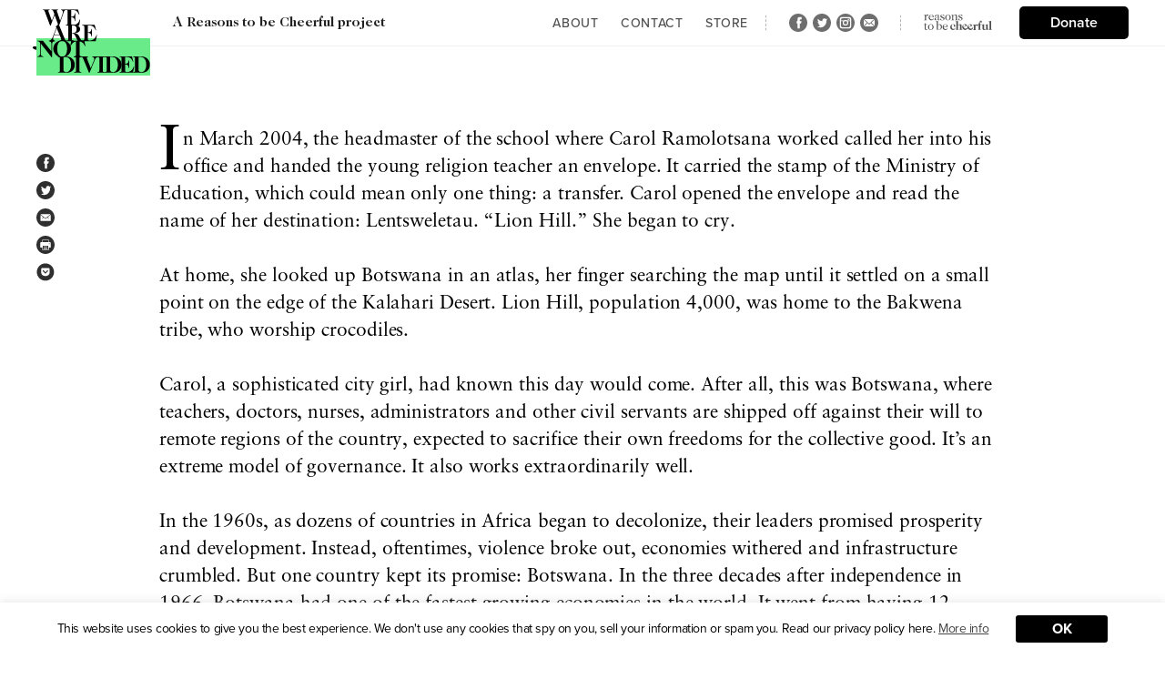

--- FILE ---
content_type: text/html; charset=UTF-8
request_url: https://wearenotdivided.reasonstobecheerful.world/tag/tribalism/
body_size: 29579
content:
<!doctype html>
<html lang="en-US">
<head>
	<meta name='robots' content='index, follow, max-image-preview:large, max-snippet:-1, max-video-preview:-1' />

	<!-- This site is optimized with the Yoast SEO plugin v19.10 - https://yoast.com/wordpress/plugins/seo/ -->
	<title>tribalism Archives - We Are Not Divided</title>
	<link rel="canonical" href="https://wearenotdivided.reasonstobecheerful.world/tag/tribalism/" />
	<meta property="og:locale" content="en_US" />
	<meta property="og:type" content="article" />
	<meta property="og:title" content="tribalism Archives - We Are Not Divided" />
	<meta property="og:url" content="https://wearenotdivided.reasonstobecheerful.world/tag/tribalism/" />
	<meta property="og:site_name" content="We Are Not Divided" />
	<meta name="twitter:card" content="summary_large_image" />
	<script type="application/ld+json" class="yoast-schema-graph">{"@context":"https://schema.org","@graph":[{"@type":"CollectionPage","@id":"https://wearenotdivided.reasonstobecheerful.world/tag/tribalism/","url":"https://wearenotdivided.reasonstobecheerful.world/tag/tribalism/","name":"tribalism Archives - We Are Not Divided","isPartOf":{"@id":"https://wearenotdivided.reasonstobecheerful.world/#website"},"primaryImageOfPage":{"@id":"https://wearenotdivided.reasonstobecheerful.world/tag/tribalism/#primaryimage"},"image":{"@id":"https://wearenotdivided.reasonstobecheerful.world/tag/tribalism/#primaryimage"},"thumbnailUrl":"https://wearenotdivided.reasonstobecheerful.world/wp-content/uploads/2020/10/Folge7_Schule-scaled.jpg","breadcrumb":{"@id":"https://wearenotdivided.reasonstobecheerful.world/tag/tribalism/#breadcrumb"},"inLanguage":"en-US"},{"@type":"ImageObject","inLanguage":"en-US","@id":"https://wearenotdivided.reasonstobecheerful.world/tag/tribalism/#primaryimage","url":"https://wearenotdivided.reasonstobecheerful.world/wp-content/uploads/2020/10/Folge7_Schule-scaled.jpg","contentUrl":"https://wearenotdivided.reasonstobecheerful.world/wp-content/uploads/2020/10/Folge7_Schule-scaled.jpg","width":2560,"height":1920,"caption":"Carol Ramolotsana's school in Lentsweletau, Botswana. Photo courtesy Bastian Berbner"},{"@type":"BreadcrumbList","@id":"https://wearenotdivided.reasonstobecheerful.world/tag/tribalism/#breadcrumb","itemListElement":[{"@type":"ListItem","position":1,"name":"Home","item":"https://wearenotdivided.reasonstobecheerful.world/"},{"@type":"ListItem","position":2,"name":"tribalism"}]},{"@type":"WebSite","@id":"https://wearenotdivided.reasonstobecheerful.world/#website","url":"https://wearenotdivided.reasonstobecheerful.world/","name":"We Are Not Divided","description":"","publisher":{"@id":"https://wearenotdivided.reasonstobecheerful.world/#organization"},"potentialAction":[{"@type":"SearchAction","target":{"@type":"EntryPoint","urlTemplate":"https://wearenotdivided.reasonstobecheerful.world/?s={search_term_string}"},"query-input":"required name=search_term_string"}],"inLanguage":"en-US"},{"@type":"Organization","@id":"https://wearenotdivided.reasonstobecheerful.world/#organization","name":"We Are Not Divided","url":"https://wearenotdivided.reasonstobecheerful.world/","logo":{"@type":"ImageObject","inLanguage":"en-US","@id":"https://wearenotdivided.reasonstobecheerful.world/#/schema/logo/image/","url":"https://wearenotdivided.reasonstobecheerful.world/wp-content/uploads/2020/06/logo.svg","contentUrl":"https://wearenotdivided.reasonstobecheerful.world/wp-content/uploads/2020/06/logo.svg","width":125,"height":73,"caption":"We Are Not Divided"},"image":{"@id":"https://wearenotdivided.reasonstobecheerful.world/#/schema/logo/image/"}}]}</script>
	<!-- / Yoast SEO plugin. -->


<link rel='dns-prefetch' href='//code.jquery.com' />
<link rel='dns-prefetch' href='//cdnjs.cloudflare.com' />
<link rel='dns-prefetch' href='//use.typekit.net' />
<link rel='dns-prefetch' href='//cdn.jsdelivr.net' />
<link rel="alternate" type="application/rss+xml" title="We Are Not Divided &raquo; Feed" href="https://wearenotdivided.reasonstobecheerful.world/feed/" />
<link rel="alternate" type="application/rss+xml" title="We Are Not Divided &raquo; Comments Feed" href="https://wearenotdivided.reasonstobecheerful.world/comments/feed/" />
<link rel="alternate" type="application/rss+xml" title="We Are Not Divided &raquo; tribalism Tag Feed" href="https://wearenotdivided.reasonstobecheerful.world/tag/tribalism/feed/" />
<script>
window._wpemojiSettings = {"baseUrl":"https:\/\/s.w.org\/images\/core\/emoji\/14.0.0\/72x72\/","ext":".png","svgUrl":"https:\/\/s.w.org\/images\/core\/emoji\/14.0.0\/svg\/","svgExt":".svg","source":{"concatemoji":"https:\/\/wearenotdivided.reasonstobecheerful.world\/wp-includes\/js\/wp-emoji-release.min.js?ver=6.1.9"}};
/*! This file is auto-generated */
!function(e,a,t){var n,r,o,i=a.createElement("canvas"),p=i.getContext&&i.getContext("2d");function s(e,t){var a=String.fromCharCode,e=(p.clearRect(0,0,i.width,i.height),p.fillText(a.apply(this,e),0,0),i.toDataURL());return p.clearRect(0,0,i.width,i.height),p.fillText(a.apply(this,t),0,0),e===i.toDataURL()}function c(e){var t=a.createElement("script");t.src=e,t.defer=t.type="text/javascript",a.getElementsByTagName("head")[0].appendChild(t)}for(o=Array("flag","emoji"),t.supports={everything:!0,everythingExceptFlag:!0},r=0;r<o.length;r++)t.supports[o[r]]=function(e){if(p&&p.fillText)switch(p.textBaseline="top",p.font="600 32px Arial",e){case"flag":return s([127987,65039,8205,9895,65039],[127987,65039,8203,9895,65039])?!1:!s([55356,56826,55356,56819],[55356,56826,8203,55356,56819])&&!s([55356,57332,56128,56423,56128,56418,56128,56421,56128,56430,56128,56423,56128,56447],[55356,57332,8203,56128,56423,8203,56128,56418,8203,56128,56421,8203,56128,56430,8203,56128,56423,8203,56128,56447]);case"emoji":return!s([129777,127995,8205,129778,127999],[129777,127995,8203,129778,127999])}return!1}(o[r]),t.supports.everything=t.supports.everything&&t.supports[o[r]],"flag"!==o[r]&&(t.supports.everythingExceptFlag=t.supports.everythingExceptFlag&&t.supports[o[r]]);t.supports.everythingExceptFlag=t.supports.everythingExceptFlag&&!t.supports.flag,t.DOMReady=!1,t.readyCallback=function(){t.DOMReady=!0},t.supports.everything||(n=function(){t.readyCallback()},a.addEventListener?(a.addEventListener("DOMContentLoaded",n,!1),e.addEventListener("load",n,!1)):(e.attachEvent("onload",n),a.attachEvent("onreadystatechange",function(){"complete"===a.readyState&&t.readyCallback()})),(e=t.source||{}).concatemoji?c(e.concatemoji):e.wpemoji&&e.twemoji&&(c(e.twemoji),c(e.wpemoji)))}(window,document,window._wpemojiSettings);
</script>
<style>
img.wp-smiley,
img.emoji {
	display: inline !important;
	border: none !important;
	box-shadow: none !important;
	height: 1em !important;
	width: 1em !important;
	margin: 0 0.07em !important;
	vertical-align: -0.1em !important;
	background: none !important;
	padding: 0 !important;
}
</style>
	
<link rel='stylesheet' id='wp-block-library-css' href='https://wearenotdivided.reasonstobecheerful.world/wp-includes/css/dist/block-library/style.min.css?ver=6.1.9' media='all' />
<link rel='stylesheet' id='classic-theme-styles-css' href='https://wearenotdivided.reasonstobecheerful.world/wp-includes/css/classic-themes.min.css?ver=1' media='all' />
<style id='global-styles-inline-css'>
body{--wp--preset--color--black: #000000;--wp--preset--color--cyan-bluish-gray: #abb8c3;--wp--preset--color--white: #ffffff;--wp--preset--color--pale-pink: #f78da7;--wp--preset--color--vivid-red: #cf2e2e;--wp--preset--color--luminous-vivid-orange: #ff6900;--wp--preset--color--luminous-vivid-amber: #fcb900;--wp--preset--color--light-green-cyan: #7bdcb5;--wp--preset--color--vivid-green-cyan: #00d084;--wp--preset--color--pale-cyan-blue: #8ed1fc;--wp--preset--color--vivid-cyan-blue: #0693e3;--wp--preset--color--vivid-purple: #9b51e0;--wp--preset--gradient--vivid-cyan-blue-to-vivid-purple: linear-gradient(135deg,rgba(6,147,227,1) 0%,rgb(155,81,224) 100%);--wp--preset--gradient--light-green-cyan-to-vivid-green-cyan: linear-gradient(135deg,rgb(122,220,180) 0%,rgb(0,208,130) 100%);--wp--preset--gradient--luminous-vivid-amber-to-luminous-vivid-orange: linear-gradient(135deg,rgba(252,185,0,1) 0%,rgba(255,105,0,1) 100%);--wp--preset--gradient--luminous-vivid-orange-to-vivid-red: linear-gradient(135deg,rgba(255,105,0,1) 0%,rgb(207,46,46) 100%);--wp--preset--gradient--very-light-gray-to-cyan-bluish-gray: linear-gradient(135deg,rgb(238,238,238) 0%,rgb(169,184,195) 100%);--wp--preset--gradient--cool-to-warm-spectrum: linear-gradient(135deg,rgb(74,234,220) 0%,rgb(151,120,209) 20%,rgb(207,42,186) 40%,rgb(238,44,130) 60%,rgb(251,105,98) 80%,rgb(254,248,76) 100%);--wp--preset--gradient--blush-light-purple: linear-gradient(135deg,rgb(255,206,236) 0%,rgb(152,150,240) 100%);--wp--preset--gradient--blush-bordeaux: linear-gradient(135deg,rgb(254,205,165) 0%,rgb(254,45,45) 50%,rgb(107,0,62) 100%);--wp--preset--gradient--luminous-dusk: linear-gradient(135deg,rgb(255,203,112) 0%,rgb(199,81,192) 50%,rgb(65,88,208) 100%);--wp--preset--gradient--pale-ocean: linear-gradient(135deg,rgb(255,245,203) 0%,rgb(182,227,212) 50%,rgb(51,167,181) 100%);--wp--preset--gradient--electric-grass: linear-gradient(135deg,rgb(202,248,128) 0%,rgb(113,206,126) 100%);--wp--preset--gradient--midnight: linear-gradient(135deg,rgb(2,3,129) 0%,rgb(40,116,252) 100%);--wp--preset--duotone--dark-grayscale: url('#wp-duotone-dark-grayscale');--wp--preset--duotone--grayscale: url('#wp-duotone-grayscale');--wp--preset--duotone--purple-yellow: url('#wp-duotone-purple-yellow');--wp--preset--duotone--blue-red: url('#wp-duotone-blue-red');--wp--preset--duotone--midnight: url('#wp-duotone-midnight');--wp--preset--duotone--magenta-yellow: url('#wp-duotone-magenta-yellow');--wp--preset--duotone--purple-green: url('#wp-duotone-purple-green');--wp--preset--duotone--blue-orange: url('#wp-duotone-blue-orange');--wp--preset--font-size--small: 13px;--wp--preset--font-size--medium: 20px;--wp--preset--font-size--large: 36px;--wp--preset--font-size--x-large: 42px;--wp--preset--spacing--20: 0.44rem;--wp--preset--spacing--30: 0.67rem;--wp--preset--spacing--40: 1rem;--wp--preset--spacing--50: 1.5rem;--wp--preset--spacing--60: 2.25rem;--wp--preset--spacing--70: 3.38rem;--wp--preset--spacing--80: 5.06rem;}:where(.is-layout-flex){gap: 0.5em;}body .is-layout-flow > .alignleft{float: left;margin-inline-start: 0;margin-inline-end: 2em;}body .is-layout-flow > .alignright{float: right;margin-inline-start: 2em;margin-inline-end: 0;}body .is-layout-flow > .aligncenter{margin-left: auto !important;margin-right: auto !important;}body .is-layout-constrained > .alignleft{float: left;margin-inline-start: 0;margin-inline-end: 2em;}body .is-layout-constrained > .alignright{float: right;margin-inline-start: 2em;margin-inline-end: 0;}body .is-layout-constrained > .aligncenter{margin-left: auto !important;margin-right: auto !important;}body .is-layout-constrained > :where(:not(.alignleft):not(.alignright):not(.alignfull)){max-width: var(--wp--style--global--content-size);margin-left: auto !important;margin-right: auto !important;}body .is-layout-constrained > .alignwide{max-width: var(--wp--style--global--wide-size);}body .is-layout-flex{display: flex;}body .is-layout-flex{flex-wrap: wrap;align-items: center;}body .is-layout-flex > *{margin: 0;}:where(.wp-block-columns.is-layout-flex){gap: 2em;}.has-black-color{color: var(--wp--preset--color--black) !important;}.has-cyan-bluish-gray-color{color: var(--wp--preset--color--cyan-bluish-gray) !important;}.has-white-color{color: var(--wp--preset--color--white) !important;}.has-pale-pink-color{color: var(--wp--preset--color--pale-pink) !important;}.has-vivid-red-color{color: var(--wp--preset--color--vivid-red) !important;}.has-luminous-vivid-orange-color{color: var(--wp--preset--color--luminous-vivid-orange) !important;}.has-luminous-vivid-amber-color{color: var(--wp--preset--color--luminous-vivid-amber) !important;}.has-light-green-cyan-color{color: var(--wp--preset--color--light-green-cyan) !important;}.has-vivid-green-cyan-color{color: var(--wp--preset--color--vivid-green-cyan) !important;}.has-pale-cyan-blue-color{color: var(--wp--preset--color--pale-cyan-blue) !important;}.has-vivid-cyan-blue-color{color: var(--wp--preset--color--vivid-cyan-blue) !important;}.has-vivid-purple-color{color: var(--wp--preset--color--vivid-purple) !important;}.has-black-background-color{background-color: var(--wp--preset--color--black) !important;}.has-cyan-bluish-gray-background-color{background-color: var(--wp--preset--color--cyan-bluish-gray) !important;}.has-white-background-color{background-color: var(--wp--preset--color--white) !important;}.has-pale-pink-background-color{background-color: var(--wp--preset--color--pale-pink) !important;}.has-vivid-red-background-color{background-color: var(--wp--preset--color--vivid-red) !important;}.has-luminous-vivid-orange-background-color{background-color: var(--wp--preset--color--luminous-vivid-orange) !important;}.has-luminous-vivid-amber-background-color{background-color: var(--wp--preset--color--luminous-vivid-amber) !important;}.has-light-green-cyan-background-color{background-color: var(--wp--preset--color--light-green-cyan) !important;}.has-vivid-green-cyan-background-color{background-color: var(--wp--preset--color--vivid-green-cyan) !important;}.has-pale-cyan-blue-background-color{background-color: var(--wp--preset--color--pale-cyan-blue) !important;}.has-vivid-cyan-blue-background-color{background-color: var(--wp--preset--color--vivid-cyan-blue) !important;}.has-vivid-purple-background-color{background-color: var(--wp--preset--color--vivid-purple) !important;}.has-black-border-color{border-color: var(--wp--preset--color--black) !important;}.has-cyan-bluish-gray-border-color{border-color: var(--wp--preset--color--cyan-bluish-gray) !important;}.has-white-border-color{border-color: var(--wp--preset--color--white) !important;}.has-pale-pink-border-color{border-color: var(--wp--preset--color--pale-pink) !important;}.has-vivid-red-border-color{border-color: var(--wp--preset--color--vivid-red) !important;}.has-luminous-vivid-orange-border-color{border-color: var(--wp--preset--color--luminous-vivid-orange) !important;}.has-luminous-vivid-amber-border-color{border-color: var(--wp--preset--color--luminous-vivid-amber) !important;}.has-light-green-cyan-border-color{border-color: var(--wp--preset--color--light-green-cyan) !important;}.has-vivid-green-cyan-border-color{border-color: var(--wp--preset--color--vivid-green-cyan) !important;}.has-pale-cyan-blue-border-color{border-color: var(--wp--preset--color--pale-cyan-blue) !important;}.has-vivid-cyan-blue-border-color{border-color: var(--wp--preset--color--vivid-cyan-blue) !important;}.has-vivid-purple-border-color{border-color: var(--wp--preset--color--vivid-purple) !important;}.has-vivid-cyan-blue-to-vivid-purple-gradient-background{background: var(--wp--preset--gradient--vivid-cyan-blue-to-vivid-purple) !important;}.has-light-green-cyan-to-vivid-green-cyan-gradient-background{background: var(--wp--preset--gradient--light-green-cyan-to-vivid-green-cyan) !important;}.has-luminous-vivid-amber-to-luminous-vivid-orange-gradient-background{background: var(--wp--preset--gradient--luminous-vivid-amber-to-luminous-vivid-orange) !important;}.has-luminous-vivid-orange-to-vivid-red-gradient-background{background: var(--wp--preset--gradient--luminous-vivid-orange-to-vivid-red) !important;}.has-very-light-gray-to-cyan-bluish-gray-gradient-background{background: var(--wp--preset--gradient--very-light-gray-to-cyan-bluish-gray) !important;}.has-cool-to-warm-spectrum-gradient-background{background: var(--wp--preset--gradient--cool-to-warm-spectrum) !important;}.has-blush-light-purple-gradient-background{background: var(--wp--preset--gradient--blush-light-purple) !important;}.has-blush-bordeaux-gradient-background{background: var(--wp--preset--gradient--blush-bordeaux) !important;}.has-luminous-dusk-gradient-background{background: var(--wp--preset--gradient--luminous-dusk) !important;}.has-pale-ocean-gradient-background{background: var(--wp--preset--gradient--pale-ocean) !important;}.has-electric-grass-gradient-background{background: var(--wp--preset--gradient--electric-grass) !important;}.has-midnight-gradient-background{background: var(--wp--preset--gradient--midnight) !important;}.has-small-font-size{font-size: var(--wp--preset--font-size--small) !important;}.has-medium-font-size{font-size: var(--wp--preset--font-size--medium) !important;}.has-large-font-size{font-size: var(--wp--preset--font-size--large) !important;}.has-x-large-font-size{font-size: var(--wp--preset--font-size--x-large) !important;}
.wp-block-navigation a:where(:not(.wp-element-button)){color: inherit;}
:where(.wp-block-columns.is-layout-flex){gap: 2em;}
.wp-block-pullquote{font-size: 1.5em;line-height: 1.6;}
</style>
<link rel='stylesheet' id='contact-form-7-css' href='https://wearenotdivided.reasonstobecheerful.world/wp-content/plugins/contact-form-7/includes/css/styles.css?ver=5.6.4' media='all' />
<link rel='stylesheet' id='cookie-law-info-css' href='https://wearenotdivided.reasonstobecheerful.world/wp-content/plugins/cookie-law-info/legacy/public/css/cookie-law-info-public.css?ver=3.0.5' media='all' />
<link rel='stylesheet' id='cookie-law-info-gdpr-css' href='https://wearenotdivided.reasonstobecheerful.world/wp-content/plugins/cookie-law-info/legacy/public/css/cookie-law-info-gdpr.css?ver=3.0.5' media='all' />
<link rel='stylesheet' id='wand-style-css' href='https://wearenotdivided.reasonstobecheerful.world/wp-content/themes/wand/style.css?ver=6.1.9' media='all' />
<link rel='stylesheet' id='wand-fonts-css' href='//use.typekit.net/lys2btc.css?ver=6.1.9' media='all' />
<link rel='stylesheet' id='slick-css-css' href='//cdnjs.cloudflare.com/ajax/libs/slick-carousel/1.6.0/slick.min.css?ver=6.1.9' media='all' />
<link rel='stylesheet' id='slick-theme-css' href='//cdnjs.cloudflare.com/ajax/libs/slick-carousel/1.6.0/slick-theme.min.css?ver=6.1.9' media='all' />
<link rel='stylesheet' id='fansy-css-css' href='//cdn.jsdelivr.net/npm/@fancyapps/fancybox@3.5.7/dist/jquery.fancybox.min.css?ver=6.1.9' media='all' />
<link rel='stylesheet' id='grid-css' href='//cdn.jsdelivr.net/npm/bootstrap@4.3.1/dist/css/bootstrap-grid.min.css?ver=6.1.9' media='all' />
<link rel='stylesheet' id='style-bundle-css' href='https://wearenotdivided.reasonstobecheerful.world/wp-content/themes/wand/css/style.bundle.css?ver=6.1.9' media='all' />
<link rel='stylesheet' id='style-common-css' href='https://wearenotdivided.reasonstobecheerful.world/wp-content/themes/wand/css/common.css?iver=361542805&#038;ver=6.1.9' media='all' />
<script src='//code.jquery.com/jquery-3.4.1.min.js?ver=6.1.9' id='jquery-js'></script>
<script id='cookie-law-info-js-extra'>
var Cli_Data = {"nn_cookie_ids":[],"cookielist":[],"non_necessary_cookies":[],"ccpaEnabled":"","ccpaRegionBased":"","ccpaBarEnabled":"","strictlyEnabled":["necessary","obligatoire"],"ccpaType":"gdpr","js_blocking":"1","custom_integration":"","triggerDomRefresh":"","secure_cookies":""};
var cli_cookiebar_settings = {"animate_speed_hide":"500","animate_speed_show":"500","background":"#FFF","border":"#b1a6a6c2","border_on":"","button_1_button_colour":"#000","button_1_button_hover":"#000000","button_1_link_colour":"#fff","button_1_as_button":"1","button_1_new_win":"","button_2_button_colour":"#333","button_2_button_hover":"#292929","button_2_link_colour":"#444","button_2_as_button":"","button_2_hidebar":"","button_3_button_colour":"#3566bb","button_3_button_hover":"#2a5296","button_3_link_colour":"#fff","button_3_as_button":"1","button_3_new_win":"","button_4_button_colour":"#000","button_4_button_hover":"#000000","button_4_link_colour":"#333333","button_4_as_button":"","button_7_button_colour":"#61a229","button_7_button_hover":"#4e8221","button_7_link_colour":"#fff","button_7_as_button":"1","button_7_new_win":"","font_family":"inherit","header_fix":"","notify_animate_hide":"1","notify_animate_show":"","notify_div_id":"#cookie-law-info-bar","notify_position_horizontal":"right","notify_position_vertical":"bottom","scroll_close":"","scroll_close_reload":"","accept_close_reload":"","reject_close_reload":"","showagain_tab":"","showagain_background":"#fff","showagain_border":"#000","showagain_div_id":"#cookie-law-info-again","showagain_x_position":"100px","text":"#333333","show_once_yn":"","show_once":"10000","logging_on":"","as_popup":"","popup_overlay":"1","bar_heading_text":"","cookie_bar_as":"banner","popup_showagain_position":"bottom-right","widget_position":"left"};
var log_object = {"ajax_url":"https:\/\/wearenotdivided.reasonstobecheerful.world\/wp-admin\/admin-ajax.php"};
</script>
<script src='https://wearenotdivided.reasonstobecheerful.world/wp-content/plugins/cookie-law-info/legacy/public/js/cookie-law-info-public.js?ver=3.0.5' id='cookie-law-info-js'></script>
<link rel="https://api.w.org/" href="https://wearenotdivided.reasonstobecheerful.world/wp-json/" /><link rel="alternate" type="application/json" href="https://wearenotdivided.reasonstobecheerful.world/wp-json/wp/v2/tags/36" /><link rel="EditURI" type="application/rsd+xml" title="RSD" href="https://wearenotdivided.reasonstobecheerful.world/xmlrpc.php?rsd" />
<link rel="wlwmanifest" type="application/wlwmanifest+xml" href="https://wearenotdivided.reasonstobecheerful.world/wp-includes/wlwmanifest.xml" />
<meta name="generator" content="WordPress 6.1.9" />
    <meta charset=UTF-8>
		<meta name="HandheldFriendly" content="True" />
		<meta name="format-detection" content="telephone=no" />
		<meta name="format-detection" content="address=no" />
		<meta https-equiv="X-UA-Compatible" content="IE=Edge">
		<meta name="viewport" content="width=device-width, minimum-scale=1.0, initial-scale=1.0, shrink-to-fit=no">
    <style>.recentcomments a{display:inline !important;padding:0 !important;margin:0 !important;}</style><link rel="icon" href="https://wearenotdivided.reasonstobecheerful.world/wp-content/uploads/2020/09/cropped-WAND_FAVICON-2-32x32.png" sizes="32x32" />
<link rel="icon" href="https://wearenotdivided.reasonstobecheerful.world/wp-content/uploads/2020/09/cropped-WAND_FAVICON-2-192x192.png" sizes="192x192" />
<link rel="apple-touch-icon" href="https://wearenotdivided.reasonstobecheerful.world/wp-content/uploads/2020/09/cropped-WAND_FAVICON-2-180x180.png" />
<meta name="msapplication-TileImage" content="https://wearenotdivided.reasonstobecheerful.world/wp-content/uploads/2020/09/cropped-WAND_FAVICON-2-270x270.png" />
	<!-- Global site tag (gtag.js) - Google Analytics -->
<script async src="https://www.googletagmanager.com/gtag/js?id=UA-146438619-2"></script>
<script>
  window.dataLayer = window.dataLayer || [];
  function gtag(){dataLayer.push(arguments);}
  gtag('js', new Date());

  gtag('config', 'UA-146438619-2');
</script>

</head>

<body class="archive tag tag-tribalism tag-36 wp-custom-logo">

<svg xmlns="http://www.w3.org/2000/svg" viewBox="0 0 0 0" width="0" height="0" focusable="false" role="none" style="visibility: hidden; position: absolute; left: -9999px; overflow: hidden;" ><defs><filter id="wp-duotone-dark-grayscale"><feColorMatrix color-interpolation-filters="sRGB" type="matrix" values=" .299 .587 .114 0 0 .299 .587 .114 0 0 .299 .587 .114 0 0 .299 .587 .114 0 0 " /><feComponentTransfer color-interpolation-filters="sRGB" ><feFuncR type="table" tableValues="0 0.49803921568627" /><feFuncG type="table" tableValues="0 0.49803921568627" /><feFuncB type="table" tableValues="0 0.49803921568627" /><feFuncA type="table" tableValues="1 1" /></feComponentTransfer><feComposite in2="SourceGraphic" operator="in" /></filter></defs></svg><svg xmlns="http://www.w3.org/2000/svg" viewBox="0 0 0 0" width="0" height="0" focusable="false" role="none" style="visibility: hidden; position: absolute; left: -9999px; overflow: hidden;" ><defs><filter id="wp-duotone-grayscale"><feColorMatrix color-interpolation-filters="sRGB" type="matrix" values=" .299 .587 .114 0 0 .299 .587 .114 0 0 .299 .587 .114 0 0 .299 .587 .114 0 0 " /><feComponentTransfer color-interpolation-filters="sRGB" ><feFuncR type="table" tableValues="0 1" /><feFuncG type="table" tableValues="0 1" /><feFuncB type="table" tableValues="0 1" /><feFuncA type="table" tableValues="1 1" /></feComponentTransfer><feComposite in2="SourceGraphic" operator="in" /></filter></defs></svg><svg xmlns="http://www.w3.org/2000/svg" viewBox="0 0 0 0" width="0" height="0" focusable="false" role="none" style="visibility: hidden; position: absolute; left: -9999px; overflow: hidden;" ><defs><filter id="wp-duotone-purple-yellow"><feColorMatrix color-interpolation-filters="sRGB" type="matrix" values=" .299 .587 .114 0 0 .299 .587 .114 0 0 .299 .587 .114 0 0 .299 .587 .114 0 0 " /><feComponentTransfer color-interpolation-filters="sRGB" ><feFuncR type="table" tableValues="0.54901960784314 0.98823529411765" /><feFuncG type="table" tableValues="0 1" /><feFuncB type="table" tableValues="0.71764705882353 0.25490196078431" /><feFuncA type="table" tableValues="1 1" /></feComponentTransfer><feComposite in2="SourceGraphic" operator="in" /></filter></defs></svg><svg xmlns="http://www.w3.org/2000/svg" viewBox="0 0 0 0" width="0" height="0" focusable="false" role="none" style="visibility: hidden; position: absolute; left: -9999px; overflow: hidden;" ><defs><filter id="wp-duotone-blue-red"><feColorMatrix color-interpolation-filters="sRGB" type="matrix" values=" .299 .587 .114 0 0 .299 .587 .114 0 0 .299 .587 .114 0 0 .299 .587 .114 0 0 " /><feComponentTransfer color-interpolation-filters="sRGB" ><feFuncR type="table" tableValues="0 1" /><feFuncG type="table" tableValues="0 0.27843137254902" /><feFuncB type="table" tableValues="0.5921568627451 0.27843137254902" /><feFuncA type="table" tableValues="1 1" /></feComponentTransfer><feComposite in2="SourceGraphic" operator="in" /></filter></defs></svg><svg xmlns="http://www.w3.org/2000/svg" viewBox="0 0 0 0" width="0" height="0" focusable="false" role="none" style="visibility: hidden; position: absolute; left: -9999px; overflow: hidden;" ><defs><filter id="wp-duotone-midnight"><feColorMatrix color-interpolation-filters="sRGB" type="matrix" values=" .299 .587 .114 0 0 .299 .587 .114 0 0 .299 .587 .114 0 0 .299 .587 .114 0 0 " /><feComponentTransfer color-interpolation-filters="sRGB" ><feFuncR type="table" tableValues="0 0" /><feFuncG type="table" tableValues="0 0.64705882352941" /><feFuncB type="table" tableValues="0 1" /><feFuncA type="table" tableValues="1 1" /></feComponentTransfer><feComposite in2="SourceGraphic" operator="in" /></filter></defs></svg><svg xmlns="http://www.w3.org/2000/svg" viewBox="0 0 0 0" width="0" height="0" focusable="false" role="none" style="visibility: hidden; position: absolute; left: -9999px; overflow: hidden;" ><defs><filter id="wp-duotone-magenta-yellow"><feColorMatrix color-interpolation-filters="sRGB" type="matrix" values=" .299 .587 .114 0 0 .299 .587 .114 0 0 .299 .587 .114 0 0 .299 .587 .114 0 0 " /><feComponentTransfer color-interpolation-filters="sRGB" ><feFuncR type="table" tableValues="0.78039215686275 1" /><feFuncG type="table" tableValues="0 0.94901960784314" /><feFuncB type="table" tableValues="0.35294117647059 0.47058823529412" /><feFuncA type="table" tableValues="1 1" /></feComponentTransfer><feComposite in2="SourceGraphic" operator="in" /></filter></defs></svg><svg xmlns="http://www.w3.org/2000/svg" viewBox="0 0 0 0" width="0" height="0" focusable="false" role="none" style="visibility: hidden; position: absolute; left: -9999px; overflow: hidden;" ><defs><filter id="wp-duotone-purple-green"><feColorMatrix color-interpolation-filters="sRGB" type="matrix" values=" .299 .587 .114 0 0 .299 .587 .114 0 0 .299 .587 .114 0 0 .299 .587 .114 0 0 " /><feComponentTransfer color-interpolation-filters="sRGB" ><feFuncR type="table" tableValues="0.65098039215686 0.40392156862745" /><feFuncG type="table" tableValues="0 1" /><feFuncB type="table" tableValues="0.44705882352941 0.4" /><feFuncA type="table" tableValues="1 1" /></feComponentTransfer><feComposite in2="SourceGraphic" operator="in" /></filter></defs></svg><svg xmlns="http://www.w3.org/2000/svg" viewBox="0 0 0 0" width="0" height="0" focusable="false" role="none" style="visibility: hidden; position: absolute; left: -9999px; overflow: hidden;" ><defs><filter id="wp-duotone-blue-orange"><feColorMatrix color-interpolation-filters="sRGB" type="matrix" values=" .299 .587 .114 0 0 .299 .587 .114 0 0 .299 .587 .114 0 0 .299 .587 .114 0 0 " /><feComponentTransfer color-interpolation-filters="sRGB" ><feFuncR type="table" tableValues="0.098039215686275 1" /><feFuncG type="table" tableValues="0 0.66274509803922" /><feFuncB type="table" tableValues="0.84705882352941 0.41960784313725" /><feFuncA type="table" tableValues="1 1" /></feComponentTransfer><feComposite in2="SourceGraphic" operator="in" /></filter></defs></svg>
<header class="header">
    <div class="header-inner wide-container">
      <div class="header-left">

      						<a href="https://wearenotdivided.reasonstobecheerful.world" class="logo"><img width="125" height="73" src="https://wearenotdivided.reasonstobecheerful.world/wp-content/uploads/2020/06/logo.svg" class="custom-logo" alt="" decoding="async" loading="lazy" itemprop="logo" /></a>
			
        
        <div class="header-det">
          <a href="https://reasonstobecheerful.world/"><span>A Reasons to be Cheerful project</span></a>
        
        </div>
      </div>
      <div class="header-right">
        <div class="letting_go-img blend-img" style="background-image: url(https://wearenotdivided.reasonstobecheerful.world/wp-content/themes/wand/media/assets/letting_go.png);"></div>
        <div class="header-right-inner">

          <nav class="header-nav"><ul id="menu-header" class="header-menu"><li id="menu-item-37" class="cookie-link menu-item menu-item-type-post_type menu-item-object-page menu-item-37"><a href="https://wearenotdivided.reasonstobecheerful.world/about/">About</a></li>
<li id="menu-item-193" class="menu-item menu-item-type-custom menu-item-object-custom menu-item-193"><a target="_blank" rel="noopener" href="https://reasonstobecheerful.world/contact/">Contact</a></li>
<li id="menu-item-410" class="menu-item menu-item-type-custom menu-item-object-custom menu-item-410"><a target="_blank" rel="noopener" href="https://wearenotdivided.shop.redstarmerch.com/">Store</a></li>
</ul></nav>
          <div class="socials">
          	            <a target="_blank" href="https://www.facebook.com/RTBCheerful/" class="social-link">
              <svg xmlns="http://www.w3.org/2000/svg" width="20" height="20" viewBox="0 0 20 20">
                <g>
                  <g opacity=".7">
                    <path class="fill" fill="#2f2f2f" d="M12.492 6.25s-.624.113-.624.625v1.25h1.872l-.624 2.5h-1.248v5.625H9.373v-5.625H8.125v-2.5h1.248V6.25s-.468-2.5 1.953-2.5h2.414v2.5h-1.248M10 20c5.525 0 10-4.475 10-10S15.525 0 10 0 0 4.475 0 10s4.475 10 10 10z" />
                  </g>
                </g>
              </svg>
            </a>
            						            <a href="https://twitter.com/RTB_Cheerful" target="_blank" class="social-link">
              <svg xmlns="http://www.w3.org/2000/svg" width="20" height="20" viewBox="0 0 20 20">
                <g>
                  <g opacity=".7">
                    <path class="fill" fill="#2f2f2f" d="M15.875 5.381a2.521 2.521 0 0 1-1.012 1.394 4.278 4.278 0 0 0 1.325-.4 4.87 4.87 0 0 1-1.157 1.312l.006.325c0 3.338-2.318 7.182-6.562 7.182a6.144 6.144 0 0 1-3.538-1.132 4.35 4.35 0 0 0 3.412-1.05c-1.005-.018-1.862-.75-2.155-1.75a2.187 2.187 0 0 0 1.044-.044c-1.057-.23-1.85-1.25-1.85-2.474v-.032c.312.188.668.3 1.043.313-.619-.45-1.025-1.225-1.025-2.1 0-.463.113-.894.313-1.269 1.137 1.525 2.837 2.531 4.756 2.638a2.848 2.848 0 0 1-.056-.575c0-1.394 1.031-2.525 2.306-2.525.662 0 1.262.306 1.681.8a4.36 4.36 0 0 0 1.469-.613M10 20c5.525 0 10-4.475 10-10S15.525 0 10 0 0 4.475 0 10s4.475 10 10 10" />
                  </g>
                </g>
              </svg>
            </a>
            						            <a href="https://www.instagram.com/rtbcheerful/" target="_blank" class="social-link">
              <svg xmlns="http://www.w3.org/2000/svg" width="20" height="20" viewBox="0 0 20 20">
                <g>
                  <g opacity=".7">
                    <path class="fill" fill="#2f2f2f" d="M12.5 5.625h1.25v1.25H12.5zM10 6.875c.7 0 1.337.237 1.856.625H15v-.625A1.872 1.872 0 0 0 13.125 5h-6.25A1.872 1.872 0 0 0 5 6.875V7.5h3.144A3.087 3.087 0 0 1 10 6.875zm0 1.25A1.872 1.872 0 0 0 8.125 10c0 1.038.838 1.875 1.875 1.875A1.872 1.872 0 0 0 11.875 10 1.872 1.872 0 0 0 10 8.125zm3.125 6.865A1.871 1.871 0 0 0 15 13.118V8.125h-2.513c.394.524.638 1.167.638 1.872 0 1.723-1.4 3.12-3.125 3.12a3.124 3.124 0 0 1-3.125-3.12c0-.705.244-1.348.637-1.872H5v4.993c0 1.036.838 1.872 1.875 1.872zm3.125-1.24a2.5 2.5 0 0 1-2.5 2.5h-7.5a2.5 2.5 0 0 1-2.5-2.5v-7.5a2.5 2.5 0 0 1 2.5-2.5h7.5a2.5 2.5 0 0 1 2.5 2.5zM10 20c5.525 0 10-4.475 10-10S15.525 0 10 0 0 4.475 0 10s4.475 10 10 10z" />
                  </g>
                </g>
              </svg>
            </a>
            						            <a href="/cdn-cgi/l/email-protection#234a4d454c63514642504c4d50574c4146404b46465145564f0d544c514f47" class="social-link">
              <svg xmlns="http://www.w3.org/2000/svg" width="20" height="20" viewBox="0 0 20 20">
                <g>
                  <g opacity=".7">
                    <path class="fill" fill="#2f2f2f" d="M0 10C0 4.475 4.475 0 10 0s10 4.475 10 10-4.475 10-10 10S0 15.525 0 10z" />
                  </g>
                  <g opacity="1">
                    <path fill="#fff" d="M8.232 10.461L4.598 14h10.804l-3.634-3.539-1.473 1.354a.44.44 0 0 1-.59 0zM16 6.57l-3.612 3.319L16 13.409zm-12 0v6.84l3.612-3.521zM4.625 6L10 10.944 15.375 6z" />
                  </g>
                </g>
              </svg>
            </a>
                      </div>
                    <a target="_blank" href="https://reasonstobecheerful.world/"  class="rtbc-logo"><img src="https://wearenotdivided.reasonstobecheerful.world/wp-content/uploads/2020/06/rtbc.svg" alt="rtbc-logo"></a>
        
                <a href="https://arbutus.networkforgood.com/projects/107342-the-arbutus-foundation" target="_blank" class="donate-link donate-link-deck">Donate</a>
        

        </div>
      </div>

      <div class="menu-btn">
        <button class="toggle-hamburger toggle-hamburger__animx">
          <span class="ham-top ham"></span>
          <span class="ham-middle ham"></span>
          <span class="ham-bottom ham"></span>
        </button>
      </div>

    </div>
  </header>

  <div class="main-wrap" id="main-wrap">

	<main id="primary" class="site-main">

		
			<header class="page-header">
				<h1 class="page-title">Tag: <span>tribalism</span></h1>			</header><!-- .page-header -->

			
 <section id="post-1093" class="story-section article-text post-1093 post type-post status-publish format-standard has-post-thumbnail hentry category-uncategorized tag-africa tag-botswana tag-citizenship tag-identity tag-tribalism">
      <div class="wide-container">
        <div class="story-row">

          
          <div class="social-bar">
            <div class="sidebar-social-box">
              <a href="http://www.facebook.com/sharer.php?s=100&u=https%3A%2F%2Fwearenotdivided.reasonstobecheerful.world%2Fbotswana-national-unity-citizenship-economic-growth%2F&p[title]=Botswana’s Radical Experiment in National Unity&p[summary]=By forcing workers to move far from home and live with unfamiliar people, the government is testing the limits of identity.&picture=https://wearenotdivided.reasonstobecheerful.world/wp-content/uploads/2020/10/Folge7_Schule-scaled.jpg" class="sidebar-soc-link social-fb" onclick="window.open(this.href, this.title, 'toolbar=0, status=0, width=548, height=325'); return false" title="Share with facebook link" target="_parent">
                <svg xmlns="http://www.w3.org/2000/svg" width="20" height="20" viewBox="0 0 20 20">
                  <g>
                    <g>
                      <path class="fill" fill="#2f2f2f" d="M12.492 6.25s-.624.113-.624.625v1.25h1.872l-.624 2.5h-1.248v5.625H9.373v-5.625H8.125v-2.5h1.248V6.25s-.468-2.5 1.953-2.5h2.414v2.5h-1.248M10 20c5.525 0 10-4.475 10-10S15.525 0 10 0 0 4.475 0 10s4.475 10 10 10z">
                      </path>
                    </g>
                  </g>
                </svg>
              </a>
              <a href="http://twitter.com/share?text=By forcing workers to move far from home and live with unfamiliar people, the government is testing the limits of identity.&url=https%3A%2F%2Fwearenotdivided.reasonstobecheerful.world%2Fbotswana-national-unity-citizenship-economic-growth%2F" class="sidebar-soc-link social-tw" title="Share with twitter link" onclick="window.open(this.href, this.title, 'toolbar=0, status=0, width=548, height=325'); return false" target="_parent">
                <svg xmlns="http://www.w3.org/2000/svg" width="20" height="20" viewBox="0 0 20 20">
                  <g>
                    <g>
                      <path class="fill" fill="#2f2f2f" d="M15.875 5.381a2.521 2.521 0 0 1-1.012 1.394 4.278 4.278 0 0 0 1.325-.4 4.87 4.87 0 0 1-1.157 1.312l.006.325c0 3.338-2.318 7.182-6.562 7.182a6.144 6.144 0 0 1-3.538-1.132 4.35 4.35 0 0 0 3.412-1.05c-1.005-.018-1.862-.75-2.155-1.75a2.187 2.187 0 0 0 1.044-.044c-1.057-.23-1.85-1.25-1.85-2.474v-.032c.312.188.668.3 1.043.313-.619-.45-1.025-1.225-1.025-2.1 0-.463.113-.894.313-1.269 1.137 1.525 2.837 2.531 4.756 2.638a2.848 2.848 0 0 1-.056-.575c0-1.394 1.031-2.525 2.306-2.525.662 0 1.262.306 1.681.8a4.36 4.36 0 0 0 1.469-.613M10 20c5.525 0 10-4.475 10-10S15.525 0 10 0 0 4.475 0 10s4.475 10 10 10">
                      </path>
                    </g>
                  </g>
                </svg>
              </a>
              <a href="/cdn-cgi/l/email-protection#[base64]" class="sidebar-soc-link social-mail">
                <svg xmlns="http://www.w3.org/2000/svg" width="20" height="20" viewBox="0 0 20 20">
                  <g>
                    <g>
                      <path class="fill" fill="#2f2f2f" d="M15.625 13.75H4.375V7.075l3.056 2.394-1.706 2.712 2.2-2.325 2.063 1.613.012-.006.013.006 2.062-1.613 2.2 2.325-1.706-2.712 3.056-2.394zm-.665-7.5a.65.65 0 0 1 .506.244l-5.448 4.269-.013-.013-.013.013-5.448-4.27a.65.65 0 0 1 .506-.243zM10 20c5.525 0 10-4.475 10-10S15.525 0 10 0 0 4.475 0 10s4.475 10 10 10z">
                      </path>
                    </g>
                  </g>
                </svg>
              </a>
              <a class="sidebar-soc-link social-print">
                <svg xmlns="http://www.w3.org/2000/svg" width="20" height="20" viewBox="0 0 20 20">
                  <g>
                    <g>
                      <g>
                        <path class="fill" fill="#2f2f2f" d="M10 20C4.475 20 0 15.525 0 10S4.475 0 10 0s10 4.475 10 10-4.475 10-10 10z">
                        </path>
                      </g>
                      <g>
                        <g>
                          <path class="path-inner" fill="#fff" d="M13.581 8.806a.474.474 0 1 1 .949 0 .474.474 0 0 1-.949 0zm-.474-1.768h-6.21v-2.34h6.21zm0 8.278h-6.21v-4.272h6.21zm1.554-8.278h-1.037V4.59a.41.41 0 0 0-.409-.409H6.788a.41.41 0 0 0-.409.41v2.448H5.344A1.168 1.168 0 0 0 4.18 8.203v4.369a.41.41 0 0 0 .41.41h1.79v2.433a.41.41 0 0 0 .408.409h6.427a.41.41 0 0 0 .41-.41v-2.432h1.788a.411.411 0 0 0 .41-.411V8.2a1.163 1.163 0 0 0-1.162-1.163z">
                          </path>
                        </g>
                        <g>
                          <path class="path-inner" fill="#fff" d="M7.87 11.7h4.252v.543H7.87z"></path>
                        </g>
                        <g>
                          <path class="path-inner" fill="#fff" d="M7.87 12.9h4.252v.543H7.87z"></path>
                        </g>
                        <g>
                          <path class="path-inner" fill="#fff" d="M7.87 14.1h4.252v.543H7.87z"></path>
                        </g>
                      </g>
                    </g>
                  </g>
                </svg>
              </a>
              <a class="sidebar-soc-link social-pocket" href="https://getpocket.com/save?url=https%3A%2F%2Fwearenotdivided.reasonstobecheerful.world%2Fbotswana-national-unity-citizenship-economic-growth%2F" target="_blank">
                <svg xmlns="http://www.w3.org/2000/svg" width="26" height="20" viewBox="0 0 26 27">
                  <g>
                    <g clip-path="url(#clip-39A80393-FB39-46CF-80C7-153D4593B518)">
                      <path class="fill" fill="#2f2f2f" d="M12.898 26.152C5.844 26.152.13 20.418.13 13.341.13 6.263 5.844.53 12.898.53s12.767 5.733 12.767 12.811c0 7.077-5.713 12.811-12.767 12.811m-6.285-14.36c0 .942.001 1.883-.002 2.826 0 .16.02.316.062.47.404 1.474 1.252 2.602 2.599 3.336.966.527 2.01.775 3.1.83.585.029 1.168 0 1.75-.077a7.195 7.195 0 0 0 1.917-.507c1.445-.624 2.452-1.666 2.974-3.163.096-.273.174-.553.174-.849l-.001-5.667c-.001-.52-.221-.932-.642-1.231a1.9 1.9 0 0 0-1.12-.353c-1.738-.001-3.478.003-5.217.003h-2.58c-.473.001-.945.004-1.417.004-.5 0-.928.165-1.24.57-.23.3-.367.63-.361 1.023.013.928.004 1.856.004 2.784m10.27-.334c0 .056.003.113-.001.168a.639.639 0 0 1-.197.431c-1.073 1.071-2.139 2.149-3.206 3.224a.987.987 0 0 1-.127.111c-.323.237-.676.215-.968-.06a8.37 8.37 0 0 1-.19-.186c-1.053-1.051-2.106-2.103-3.16-3.152-.086-.084-.148-.17-.148-.29 0-.148-.007-.3.019-.446.05-.283.234-.448.51-.515.193-.046.39-.035.584 0a.275.275 0 0 1 .125.082c.632.639 1.262 1.279 1.893 1.919.207.21.42.414.618.632.181.197.344.172.514-.001l.581-.59 1.931-1.96a.311.311 0 0 1 .182-.092c.168-.027.335-.038.502-.004.355.072.532.285.543.645v.084h-.005">
                      </path>
                    </g>
                  </g>
                </svg>
              </a>
            </div>
          </div>
          <div class="story-content">
            
            <div class="editor-styles">
             
             <p><span style="font-weight: 400;"><span class="dropcap">I</span>n March 2004, the headmaster of the school where Carol Ramolotsana worked called her into his office and handed the young religion teacher an envelope. It carried the stamp of the Ministry of Education, which could mean only one thing: a transfer. Carol opened the envelope and read the name of her destination: Lentsweletau. “Lion Hill.” She began to cry. </span></p>
<p><span style="font-weight: 400;">At home, she looked up Botswana in an atlas, her finger searching the map until it settled on a small point on the edge of the Kalahari Desert. Lion Hill, population 4,000, was home to the Bakwena tribe, who worship crocodiles.</span></p>
<p><span style="font-weight: 400;">Carol, a sophisticated city girl, had known this day would come. After all, this was Botswana, where teachers, doctors, nurses, administrators and other civil servants are shipped off against their will to remote regions of the country, expected to sacrifice their own freedoms for the collective good. It’s an extreme model of governance. It also works extraordinarily well. </span></p>
<p><span style="font-weight: 400;">In the 1960s, as dozens of countries in Africa began to decolonize, their leaders promised prosperity and development. Instead, oftentimes, violence broke out, economies withered and infrastructure crumbled. But one country kept its promise: Botswana. In the three decades after independence in 1966, Botswana had one of the fastest growing economies in the world. It went from having 12 kilometers of paved roads to over 18,000. In 1966, it had 22 college graduates &#8212; now, it boasts a highly educated populace, many of whom studied in South Africa, the U.S., Great Britain or Sweden. After a few years, these graduates returned and built ministries and hospitals, universities and airports. They ran power lines and water pipes through the savannah.</span></p>
<p><span style="font-weight: 400;">Today, education in Botswana is largely free, from kindergarten to university, and Botswans pay nothing for visits to the doctor, and just as little for seeds, fertilizers and harvest workers. According to Transparency International, Botswana is the least corrupt country in Africa, and less corrupt than many European countries, too, including Italy, Spain and Malta. </span></p>
<p><img decoding="async" class="alignleft wp-image-1208 " src="https://wearenotdivided.reasonstobecheerful.world/wp-content/uploads/2020/10/BotswanaImage2-1024x723.png" alt="" width="515" height="364" srcset="https://wearenotdivided.reasonstobecheerful.world/wp-content/uploads/2020/10/BotswanaImage2-1024x723.png 1024w, https://wearenotdivided.reasonstobecheerful.world/wp-content/uploads/2020/10/BotswanaImage2-300x212.png 300w, https://wearenotdivided.reasonstobecheerful.world/wp-content/uploads/2020/10/BotswanaImage2-768x542.png 768w, https://wearenotdivided.reasonstobecheerful.world/wp-content/uploads/2020/10/BotswanaImage2-1536x1084.png 1536w, https://wearenotdivided.reasonstobecheerful.world/wp-content/uploads/2020/10/BotswanaImage2-2048x1446.png 2048w" sizes="(max-width: 515px) 100vw, 515px" /></p>
<p><span style="font-weight: 400;">When Botswana’s colonizers drew its new borders, they tore apart tribes who wanted to be together and locked together others who didn&#8217;t. This sort of reckless divvying up had led to chaos in countries like Nigeria, the Congo, Mali and Rwanda. But in Botswana, that didn’t happen. Instead, Botswana’s tribes drew closer as one nation. </span></p>
<p><span style="font-weight: 400;">When I traveled through the country in 2018 and spoke to dozens of Botswans about their identity, not a single one mentioned their tribe. They said first and foremost: &#8220;I am a Botswanan.&#8221; This loss of tribal identity runs counter to what many other societies now recognize as an important element of diversity: namely, people’s right to hang on to who they are, even as they come together as a unified group. </span></p>
<p><span style="font-weight: 400;">In this way, Botswanans have made a monumental sacrifice for the tranquility of their nation &#8212; they have deprioritized their deeply held tribal identities for the sake of societal stability, and in the process, formed a unified state out of a multiethnic, multilingual, partially hostile tribal society. This sacrifice can’t be discounted, and yet it has worked. Today, thanks to these sacrifices, Botswana is perhaps the most successful example of nation-building in history.</span></p>
<div class="about-delim"></div>
<p><span style="font-weight: 400;"><span class="dropcap">T</span>he reason this happened is the same reason that Carol Ramolotsana, a happy 29-year-old who loved going to the movies, grabbing Chinese food with friends and frequenting O&#8217;Hagans Pub, found herself, a few days after receiving the notice from the headmaster, watching as her couch, her refrigerator, her bed, her whole life, disappeared in a moving truck that then rumbled off towards the Kalahari.</span></p>
<p><span style="font-weight: 400;">A few days later, Carol was following the same route in her Honda Civic. Soon, the glittering towers of Gaborone disappeared in the rearview mirror. The road narrowed, the landscape widened. When she arrived in Lentsweletau, the first thing she saw was a crumbling building and a half-finished gas station. No cinema. No pub. No Chinese restaurant. The school consisted of a few dozen shacks scattered across the red earth.</span></p>
<p><span style="font-weight: 400;">In her small brick house, Carol sat on her bed and cried. It was days before she stepped into her high heels, hung a purse in the crook of her arm and went to class. Her new colleagues laughed at her outfit.</span></p>
<figure id="attachment_1209" aria-describedby="caption-attachment-1209" style="width: 518px" class="wp-caption alignright"><img decoding="async" loading="lazy" class="wp-image-1209 " src="https://wearenotdivided.reasonstobecheerful.world/wp-content/uploads/2020/10/BotswanaImage6-1024x683.jpg" alt="Carol Ramolotsana" width="518" height="345" srcset="https://wearenotdivided.reasonstobecheerful.world/wp-content/uploads/2020/10/BotswanaImage6-1024x683.jpg 1024w, https://wearenotdivided.reasonstobecheerful.world/wp-content/uploads/2020/10/BotswanaImage6-300x200.jpg 300w, https://wearenotdivided.reasonstobecheerful.world/wp-content/uploads/2020/10/BotswanaImage6-768x512.jpg 768w, https://wearenotdivided.reasonstobecheerful.world/wp-content/uploads/2020/10/BotswanaImage6-1536x1024.jpg 1536w, https://wearenotdivided.reasonstobecheerful.world/wp-content/uploads/2020/10/BotswanaImage6-2048x1365.jpg 2048w" sizes="(max-width: 518px) 100vw, 518px" /><figcaption id="caption-attachment-1209" class="wp-caption-text">Carol Ramolotsana</figcaption></figure>
<p><span style="font-weight: 400;">&#8220;The fine lady,&#8221; said one.</span></p>
<p><span style="font-weight: 400;">&#8220;You won&#8217;t wear the shoes for long,&#8221; said another.</span></p>
<p><span style="font-weight: 400;">Carol spent the lunch breaks alone in her house. At night, she drove to the village bar, ignoring the looks. She ordered beer at the counter and drank it outside, alone in her car. Five, sometimes six cans in the evening. Then she drove home and slept.</span></p>
<div class="about-delim"></div>
<p><span style="font-weight: 400;"><span class="dropcap">W</span>hen Carol was transferred to Lentsweletau, she was consumed with resentment. Why does the government have to bring teachers from the city to the country? Why can&#8217;t everyone work where they come from?</span></p>
<p><span style="font-weight: 400;">I put these questions to Simon Coles, deputy minister at the Botswana Ministry of Education. He sat behind a wooden desk piled with letters, printed emails and transcripts of phone calls eight inches high. </span></p>
<p><span style="font-weight: 400;">“All complaints from dissatisfied teachers,” said Coles, gesturing at the piles. &#8220;Most of them are thrown out.&#8221;</span></p>
<p><span style="font-weight: 400;">Botswana’s civil servants &#8212; 120,000 people, around ten percent of the working population &#8212; often complain about the fact that they could be transferred to another part of the country at any time. If a rural clinic needs a new nurse, if a distant district office requires a driver, if a far-flung town hall needs a secretary, the government ships someone out. Many try to get out of it. Few are successful.</span></p>
<p><span style="font-weight: 400;">&#8220;We owe our national unity to the transfers of officials,&#8221; says Ponatshego Kedikilwe, Botswana’s former vice president. He explains that Seretse Khama, the first president of the independent Botswana, observed how tribalism was tearing apart one African society after another. Botswana had tribes too, each with its own territory and chief, and usually represented by an animal. There were the Kalanga in the north, the good-natured elephants. There were the Batswena, the crocodiles, a warrior people. And there was Khama&#8217;s own tribe, the Bangwato, the antelopes, which, even then, were seen as the elites.</span></p>
<figure id="attachment_1212" aria-describedby="caption-attachment-1212" style="width: 476px" class="wp-caption alignleft"><img decoding="async" loading="lazy" class="wp-image-1212 " src="https://wearenotdivided.reasonstobecheerful.world/wp-content/uploads/2020/10/BotswanaImage3-768x1024.jpg" alt="Botswana" width="476" height="634" srcset="https://wearenotdivided.reasonstobecheerful.world/wp-content/uploads/2020/10/BotswanaImage3-768x1024.jpg 768w, https://wearenotdivided.reasonstobecheerful.world/wp-content/uploads/2020/10/BotswanaImage3-225x300.jpg 225w, https://wearenotdivided.reasonstobecheerful.world/wp-content/uploads/2020/10/BotswanaImage3-1152x1536.jpg 1152w, https://wearenotdivided.reasonstobecheerful.world/wp-content/uploads/2020/10/BotswanaImage3-1536x2048.jpg 1536w, https://wearenotdivided.reasonstobecheerful.world/wp-content/uploads/2020/10/BotswanaImage3-scaled.jpg 1920w" sizes="(max-width: 476px) 100vw, 476px" /><figcaption id="caption-attachment-1212" class="wp-caption-text">A statue of Seretse Khama, first president of independent Botswana, stands outside the National Archives of Botswana. Credit: Wikimedia</figcaption></figure>
<p><span style="font-weight: 400;">Khama knew that these tribal identities would have to give way to a national, shared identity &#8212; a painful sacrifice to ask one’s people to make, but one that the government felt was the only way to avoid the fates of other African countries that had struggled to unify following independence. At the same time, the government had to ensure that rural people could go to school or see a doctor. So it began shipping out its civil servants, who often belonged to a different tribe than the place they were sent. It quickly became clear that these transfers were having an interesting side effect.</span></p>
<p><span style="font-weight: 400;">The officials made friends with the people whom they were sent to serve. Some fell in love, got married and had children &#8212; children with parents who belonged to different tribes and sometimes even spoke different languages.</span></p>
<p><span style="font-weight: 400;">All over the country, in thousands of one-to-one contacts, prejudices fell and new bonds were formed. Exposure, says Kedikilwe &#8212; that was the key. Every citizen must be exposed to his fellow citizens, regardless of tribe. </span></p>
<div class="about-delim"></div>
<p><span style="font-weight: 400;"><span class="dropcap">A</span>fter arriving at Lentsweletau, Carol Ramolotsana only left her home to teach and drink. She resisted exposure. Until one Saturday in the spring, five months after she had arrived.</span></p>
<p><span style="font-weight: 400;">That morning she had driven an hour southwest of Lentsweletau for a change of scenery. She sat on a plastic chair in front of the &#8220;Big 6 Bar&#8221; and drank a beer. When it was almost empty, a man got up and got her a new one. He was tall and handsome, with strong shoulders and a broad smile. He was a soldier, he said. His name was Thabo.</span></p>
<p><span style="font-weight: 400;">&#8220;Where are you from?&#8221; he asked. Lentsweletau, Carol said. </span></p>
<p><span style="font-weight: 400;">&#8220;Really?” he replied. “That’s my home village.&#8221;</span></p>
<p><span style="font-weight: 400;">He visited her a week later. Another time, he brought friends and took her to a wedding party. He had bought her three skirts, and she felt like her old self, when she would dress up and hit the town in Gaborone. </span></p>
<figure id="attachment_1213" aria-describedby="caption-attachment-1213" style="width: 501px" class="wp-caption alignright"><img decoding="async" loading="lazy" class="wp-image-1213 " src="https://wearenotdivided.reasonstobecheerful.world/wp-content/uploads/2020/10/BotswanaImage5-1024x683.jpg" alt="Botswana" width="501" height="334" srcset="https://wearenotdivided.reasonstobecheerful.world/wp-content/uploads/2020/10/BotswanaImage5-1024x683.jpg 1024w, https://wearenotdivided.reasonstobecheerful.world/wp-content/uploads/2020/10/BotswanaImage5-300x200.jpg 300w, https://wearenotdivided.reasonstobecheerful.world/wp-content/uploads/2020/10/BotswanaImage5-768x512.jpg 768w, https://wearenotdivided.reasonstobecheerful.world/wp-content/uploads/2020/10/BotswanaImage5-1536x1024.jpg 1536w, https://wearenotdivided.reasonstobecheerful.world/wp-content/uploads/2020/10/BotswanaImage5-2048x1365.jpg 2048w" sizes="(max-width: 501px) 100vw, 501px" /><figcaption id="caption-attachment-1213" class="wp-caption-text">Ponatshego Kedikilwe</figcaption></figure>
<p><span style="font-weight: 400;">Thanks to Thabo, Carol soon felt more at home on Lentsweletau. She attended the festival of the village choir, where goats were slaughtered. She became a juror in the local beauty pageant. She danced at weddings and cried at funerals. &#8220;At first I was so angry with my employer that I transferred this anger, this hatred, to everything that was near me, including the village and the people,&#8221; she says. &#8220;Thabo took my hatred away and suddenly everything appeared in a different light.&#8221; </span></p>
<div class="about-delim"></div>
<p><span style="font-weight: 400;"><span class="dropcap">I</span>t takes surprisingly little contact to break down even the most persistent divisions. In one of the last great battles of World War II, the German and American armies battled for a bridgehead. It was defended by the American Company K, among others. Many of Company K’s soldiers had already been killed, and others were injured. If reinforcements didn&#8217;t come soon, the Germans would overrun them. </span></p>
<p><span style="font-weight: 400;">Then, on the afternoon of March 13, 1945, they heard gunfire from the forest below their position. “The men feared the worst,” writes American author David Colley in his account of the scene. “Then they saw a jagged line of soldiers emerge from the forest. They were relieved to see that the men were wearing olive uniforms and the pot-shaped helmets of the U.S. Army. But as they got closer, the GIs of K Company saw that the faces of these men were brown… Their relief turned into shock. It was Black Americans who came to their aid.”</span></p>
<p><span style="font-weight: 400;">Like all of American society back then, the army was segregated by race. But in the closing stages of World War II, for the first time since its formation, the U.S. Army broke its doctrine of segregation. One of these Black soldiers, J. Cameron Wade, later said: “We ate together, slept together, fought together. There were no incidents, the army couldn&#8217;t believe it.” They held the bank. Then they marched further east, towards victory.</span></p>
<p><img decoding="async" loading="lazy" class="alignleft size-medium wp-image-1210" src="https://wearenotdivided.reasonstobecheerful.world/wp-content/uploads/2020/10/dingbat-2-mobile-cushion-0001-300x238.jpg" alt="" width="300" height="238" srcset="https://wearenotdivided.reasonstobecheerful.world/wp-content/uploads/2020/10/dingbat-2-mobile-cushion-0001-300x238.jpg 300w, https://wearenotdivided.reasonstobecheerful.world/wp-content/uploads/2020/10/dingbat-2-mobile-cushion-0001-1024x814.jpg 1024w, https://wearenotdivided.reasonstobecheerful.world/wp-content/uploads/2020/10/dingbat-2-mobile-cushion-0001-768x610.jpg 768w, https://wearenotdivided.reasonstobecheerful.world/wp-content/uploads/2020/10/dingbat-2-mobile-cushion-0001.jpg 1397w" sizes="(max-width: 300px) 100vw, 300px" /></p>
<p><span style="font-weight: 400;">Afterward, to find out how this inadvertent social experiment had affected those involved, the Army sent researchers to question the soldiers. 77 percent of whites who fought with Blacks said they liked and respected Blacks better now. When asked how the Black soldiers fought, 84 percent of the whites questioned answered “very good,” and the remaining 16 percent with “good.” A Nevada company commander said, “You&#8217;d think it couldn&#8217;t work. But it did.&#8221; A sergeant from South Carolina: &#8220;When I saw them fighting, I changed my mind.&#8221; A platoon leader from Texas: &#8220;We all expected difficulties &#8212; there weren&#8217;t any.&#8221;</span></p>
<p><span style="font-weight: 400;">After the war, Gordon Allport, one of the most brilliant social psychologists of the 20th century, found himself poring over the Army&#8217;s research in his office at Harvard University. As it turned out, in the last months of the war, the researchers had questioned not only those soldiers who had fought with Black comrades, but 1,700 U.S. soldiers, asking them all the same question: How would you feel if your unit included Black platoons?</span></p>
<p><span style="font-weight: 400;">Because the army, with its divisions, regiments, companies and platoons, is so confusing, a somewhat simpler comparison might help: Let us imagine four groups of white soldiers. Group one consists of the men who fought alongside their Black comrades at the front lines. Group two consists of soldiers across the river who watched the fight through binoculars. Group three is made up of soldiers who only heard the battle through their radios. And group four consists of soldiers who weren’t anywhere near the fight &#8212; they were back in the U.S. </span></p>
<p><span style="font-weight: 400;">Now, imagine that all four of these groups were asked the same question: &#8221; How would you feel about serving in a unit with Black soldiers?&#8221;</span></p>
<p><span style="font-weight: 400;">Of the soldiers in the fourth group, who were back in the U.S. thousands of miles away, 62 percent said they strongly disliked this idea. </span></p>
<div class="quote alignright">Contact theory posits that contact between enemies reduces prejudices and leads to more peaceful coexistence.</div>
<p><span style="font-weight: 400;">Soldiers who heard the battle through their radios, however, had a different reaction: only 24 percent of them disliked the idea of fighting alongside Black soldiers. </span></p>
<p><span style="font-weight: 400;">Of the soldiers in group two, who watched the battle from the other side of the river, only 20 percent disliked the idea. </span></p>
<p><span style="font-weight: 400;">And as for group one? The soldiers who had actually been there in the trenches, fighting alongside Black Americans, had almost no problem with it anymore &#8212; only seven percent of them didn’t want to serve alongside Black soldiers. </span></p>
<p><span style="font-weight: 400;">The more contact, the less prejudice. And then Allport found something even more fascinating: a second row of data in the same document.</span></p>
<p><span style="font-weight: 400;">The researchers had also asked the soldiers about another group of people: the Germans. Of the American soldiers in group four &#8212; the ones who have never been to Germany &#8212; 74 percent had a negative view of Germans.</span></p>
<p><span style="font-weight: 400;">Of the soldiers who were in Germany but had no contact with the civilian population, only 51 percent had a negative view. Of those who had had brief contact with German civilians, only 43 percent felt negatively about them. Among soldiers who had had closer contact, that number fell further, to 24 percent.</span></p>
<p><span style="font-weight: 400;">In other words, the soldiers who were physically closest to the population of the country they were fighting had the most positive attitude toward that very population. </span></p>
<p><span style="font-weight: 400;">Based on this and other research he conducted, Allport formulated the now well-known “contact theory,” which posits that contact between enemies reduces prejudices and leads to more peaceful coexistence. However, warns Allport, there is a type of contact for which this does not reduce prejudices, but actually reinforces them. Namely, when the contact is so superficial that it arouses a prejudice but cannot attack it. </span></p>
<p><span style="font-weight: 400;">We can see where a lack of contact can lead. As a reporter, I’ve visited McConnellsburg, Pennsylvania. It has a thousand residents, two traffic lights, 11 churches and a well-frequented gun shop. Eighty-four percent of its residents voted for Trump in the 2016 presidential election. </span></p>
<figure id="attachment_1211" aria-describedby="caption-attachment-1211" style="width: 561px" class="wp-caption alignleft"><img decoding="async" loading="lazy" class="wp-image-1211 " src="https://wearenotdivided.reasonstobecheerful.world/wp-content/uploads/2020/10/BotswanaImage4-1024x768.jpg" alt="" width="561" height="421" srcset="https://wearenotdivided.reasonstobecheerful.world/wp-content/uploads/2020/10/BotswanaImage4-1024x768.jpg 1024w, https://wearenotdivided.reasonstobecheerful.world/wp-content/uploads/2020/10/BotswanaImage4-300x225.jpg 300w, https://wearenotdivided.reasonstobecheerful.world/wp-content/uploads/2020/10/BotswanaImage4-768x576.jpg 768w, https://wearenotdivided.reasonstobecheerful.world/wp-content/uploads/2020/10/BotswanaImage4-1536x1152.jpg 1536w, https://wearenotdivided.reasonstobecheerful.world/wp-content/uploads/2020/10/BotswanaImage4-2048x1536.jpg 2048w" sizes="(max-width: 561px) 100vw, 561px" /><figcaption id="caption-attachment-1211" class="wp-caption-text">Carol Ramolotsana’s house in Lentsweletau. Photo courtesy Bastian Berbner</figcaption></figure>
<p><span style="font-weight: 400;">The people of McConnellsburg told me about the threats to America as they see them: illegal immigrants, liberal city dwellers, Blacks. Yet 97 percent of McConnellsburg’s population is white. City dwellers rarely go there. And there are hardly any illegal immigrants. The residents are afraid of people they don&#8217;t know. They’ve created monsters in their heads.</span></p>
<p><span style="font-weight: 400;">I’ve also met people in New York who refer to Trump supporters as fascists, racists or Nazis. When I ask how many Trump voters they know personally, many tell me they’ve never met one. </span></p>
<p><span style="font-weight: 400;">Carol once saw the people of Lion’s Hill as similarly separate from her. Now, she feels so connected to them that she would like to remain there forever. On the edge of the village is a large field where an old woman grew watermelons. Carol, who loves watermelons, would visit this field so often that the woman began calling her &#8220;my daughter,&#8221; a title in Setswana, Botswana’s national language. One day the woman asked if Carol liked a piece of the land. Carol said yes, and the woman gave it to her. Carol started building a house on it. It wasn&#8217;t even finished when a letter arrived from the Ministry. Carol was to be transferred again. Her next station would be 200 kilometers north. She could move into the house here later, she told the old woman &#8212; at the latest, when she retires. As it turned out, Carol had decided she would like to spend her golden years in Lion&#8217;s Hill, and be buried there, too.</span></p>
<div class="about-delim"></div>
<p><span style="font-weight: 400;"><span class="dropcap">I</span>n his book </span><i><span style="font-weight: 400;">Sapiens</span></i><span style="font-weight: 400;">, Israeli historian Yuval Noah Harari tells the story of a group of Homo Sapiens who journeyed from their African homeland towards the Middle East 100,000 years ago. There, they met another species, the Neanderthals. A battle ensued and the Sapiens were crushed. But 30,000 years later, the Homo Sapiens returned a second time. This time they won, and went on to conquer the rest of the world.</span></p>
<p><span style="font-weight: 400;">What happened between those first and second encounters? According to Harari&#8217;s thesis, during that time, Homo Sapiens acquired a skill that no other species had mastered &#8212; namely, the ability to speak about things that could not be seen, touched, or smelled. Many species can express basic thoughts: Be careful! A lion! But Homo Sapiens learned to verbalize concepts like: The lion is the guardian spirit of our tribe.</span></p>
<p><img decoding="async" loading="lazy" class="alignright wp-image-1214 size-medium" src="https://wearenotdivided.reasonstobecheerful.world/wp-content/uploads/2020/10/Village-body-w_o-mtns-300x218.jpg" alt="" width="300" height="218" srcset="https://wearenotdivided.reasonstobecheerful.world/wp-content/uploads/2020/10/Village-body-w_o-mtns-300x218.jpg 300w, https://wearenotdivided.reasonstobecheerful.world/wp-content/uploads/2020/10/Village-body-w_o-mtns-1024x743.jpg 1024w, https://wearenotdivided.reasonstobecheerful.world/wp-content/uploads/2020/10/Village-body-w_o-mtns-768x557.jpg 768w, https://wearenotdivided.reasonstobecheerful.world/wp-content/uploads/2020/10/Village-body-w_o-mtns-1536x1114.jpg 1536w, https://wearenotdivided.reasonstobecheerful.world/wp-content/uploads/2020/10/Village-body-w_o-mtns.jpg 2040w" sizes="(max-width: 300px) 100vw, 300px" /></p>
<p><span style="font-weight: 400;">In other words, they invented fiction, which Harari believes is the most important innovation in the history of our species. Because once the Homo Sapiens began to tell stories, they were able to form societies. Myths and legends were spun. God was created. Suddenly people no longer had to know each other personally to stick together. They felt they belonged to one another because they believed in the same stories. “You cannot convince a monkey to give you a banana by promising him that, after he dies, in monkey heaven he will get an infinite number of bananas,” writes Harari. “Fiction has not only enabled us to imagine things. It enabled us to do that together.”</span></p>
<p><span style="font-weight: 400;">Today, human life is dominated by groups that are held together by fictions. Hundreds of millions of people believe in the story of Jesus &#8212; they live on different continents, yet form a community. A piece of paper, printed with the right ink and symbols, becomes a thing of great value &#8212; about seven billion people believe this story today. And then there are the stories of nations. What is Germany? What is France? What is the United States? Nations are no different from God, money and the law: they exist only in our collective imagination.</span></p>
<p><span style="font-weight: 400;">But after World War II, globalization began to shoot people around the globe en masse, physically in planes and high-speed trains, virtually through television and the Internet. Suddenly, millions looked beyond their national stories and began to feel less connected to them.</span></p>
<p><span style="font-weight: 400;">This has caused something of a crisis. Too many people&#8217;s group identities have outgrown the national framework, yet we continue to make politics within it. Some Western societies are starting to resemble African states in the 1960s: warring tribes locked in with one another, confined by borders but not beliefs.</span></p>
<p><span style="font-weight: 400;">Botswana shows us a way forward. The government formed a nation out of a tribal society by weakening the old group identities through thousands of one-on-one encounters. It built a new, national group identity by telling its citizens a new story &#8212; a fiction so convincing that many began to believe it. </span></p>
<p><span style="font-weight: 400;">Contact was their most important tool.</span></p>
<p><em><img decoding="async" loading="lazy" class="alignright wp-image-606" src="https://wearenotdivided.reasonstobecheerful.world/wp-content/uploads/2020/09/180_03-300x159.png" alt="" width="168" height="89" srcset="https://wearenotdivided.reasonstobecheerful.world/wp-content/uploads/2020/09/180_03-300x159.png 300w, https://wearenotdivided.reasonstobecheerful.world/wp-content/uploads/2020/09/180_03-1024x541.png 1024w, https://wearenotdivided.reasonstobecheerful.world/wp-content/uploads/2020/09/180_03-768x406.png 768w, https://wearenotdivided.reasonstobecheerful.world/wp-content/uploads/2020/09/180_03-1536x812.png 1536w, https://wearenotdivided.reasonstobecheerful.world/wp-content/uploads/2020/09/180_03-2048x1083.png 2048w" sizes="(max-width: 168px) 100vw, 168px" /><img decoding="async" loading="lazy" class="alignleft wp-image-608" src="https://wearenotdivided.reasonstobecheerful.world/wp-content/uploads/2020/09/book-cover-180grad-183x300.jpg" alt="" width="77" height="126" srcset="https://wearenotdivided.reasonstobecheerful.world/wp-content/uploads/2020/09/book-cover-180grad-183x300.jpg 183w, https://wearenotdivided.reasonstobecheerful.world/wp-content/uploads/2020/09/book-cover-180grad-624x1024.jpg 624w, https://wearenotdivided.reasonstobecheerful.world/wp-content/uploads/2020/09/book-cover-180grad-768x1260.jpg 768w, https://wearenotdivided.reasonstobecheerful.world/wp-content/uploads/2020/09/book-cover-180grad-936x1536.jpg 936w, https://wearenotdivided.reasonstobecheerful.world/wp-content/uploads/2020/09/book-cover-180grad-1249x2048.jpg 1249w, https://wearenotdivided.reasonstobecheerful.world/wp-content/uploads/2020/09/book-cover-180grad.jpg 1476w" sizes="(max-width: 77px) 100vw, 77px" />A version of story originally appeared in the book &#8220;<a href="https://www.amazon.ca/180-Grad-Geschichten-gegen-German/dp/3406742440" target="_blank" rel="noopener noreferrer">180 Grad: Geschichten gegen den Hass</a>&#8221; (180 Degrees: Stories Against Hate) by Bastian Berbner. Berbner is the host of the podcast <a href="http://www.hundert-achtzig.de/" target="_blank" rel="noopener noreferrer">180 Grad: Geschichten gegen den Hass</a>. Both feature stories of overcoming hate and division.</em></p>

            </div>

          </div>
        </div>
      </div>

      <div class='printomatic pom-default ' id='id6638'  data-print_target='.story-section'></div>
    </section>


 <section id="post-446" class="story-section article-text post-446 post type-post status-publish format-standard has-post-thumbnail hentry category-uncategorized tag-culture tag-immigration tag-refugees tag-theater tag-tribalism">
      <div class="wide-container">
        <div class="story-row">

          
          <div class="social-bar">
            <div class="sidebar-social-box">
              <a href="http://www.facebook.com/sharer.php?s=100&u=https%3A%2F%2Fwearenotdivided.reasonstobecheerful.world%2Fcongo-cry-for-peace-ping-chong-tribal-conflict%2F&p[title]=The Performance that Eased a Tribal Conflict&p[summary]=When Congolese refugees moved to New York, they brought their old rivalries with them. Then they put their strife on stage.&picture=https://wearenotdivided.reasonstobecheerful.world/wp-content/uploads/2020/09/WH6B0135-2-scaled-e1600197014150.jpg" class="sidebar-soc-link social-fb" onclick="window.open(this.href, this.title, 'toolbar=0, status=0, width=548, height=325'); return false" title="Share with facebook link" target="_parent">
                <svg xmlns="http://www.w3.org/2000/svg" width="20" height="20" viewBox="0 0 20 20">
                  <g>
                    <g>
                      <path class="fill" fill="#2f2f2f" d="M12.492 6.25s-.624.113-.624.625v1.25h1.872l-.624 2.5h-1.248v5.625H9.373v-5.625H8.125v-2.5h1.248V6.25s-.468-2.5 1.953-2.5h2.414v2.5h-1.248M10 20c5.525 0 10-4.475 10-10S15.525 0 10 0 0 4.475 0 10s4.475 10 10 10z">
                      </path>
                    </g>
                  </g>
                </svg>
              </a>
              <a href="http://twitter.com/share?text=When Congolese refugees moved to New York, they brought their old rivalries with them. Then they put their strife on stage.&url=https%3A%2F%2Fwearenotdivided.reasonstobecheerful.world%2Fcongo-cry-for-peace-ping-chong-tribal-conflict%2F" class="sidebar-soc-link social-tw" title="Share with twitter link" onclick="window.open(this.href, this.title, 'toolbar=0, status=0, width=548, height=325'); return false" target="_parent">
                <svg xmlns="http://www.w3.org/2000/svg" width="20" height="20" viewBox="0 0 20 20">
                  <g>
                    <g>
                      <path class="fill" fill="#2f2f2f" d="M15.875 5.381a2.521 2.521 0 0 1-1.012 1.394 4.278 4.278 0 0 0 1.325-.4 4.87 4.87 0 0 1-1.157 1.312l.006.325c0 3.338-2.318 7.182-6.562 7.182a6.144 6.144 0 0 1-3.538-1.132 4.35 4.35 0 0 0 3.412-1.05c-1.005-.018-1.862-.75-2.155-1.75a2.187 2.187 0 0 0 1.044-.044c-1.057-.23-1.85-1.25-1.85-2.474v-.032c.312.188.668.3 1.043.313-.619-.45-1.025-1.225-1.025-2.1 0-.463.113-.894.313-1.269 1.137 1.525 2.837 2.531 4.756 2.638a2.848 2.848 0 0 1-.056-.575c0-1.394 1.031-2.525 2.306-2.525.662 0 1.262.306 1.681.8a4.36 4.36 0 0 0 1.469-.613M10 20c5.525 0 10-4.475 10-10S15.525 0 10 0 0 4.475 0 10s4.475 10 10 10">
                      </path>
                    </g>
                  </g>
                </svg>
              </a>
              <a href="/cdn-cgi/l/email-protection#[base64]" class="sidebar-soc-link social-mail">
                <svg xmlns="http://www.w3.org/2000/svg" width="20" height="20" viewBox="0 0 20 20">
                  <g>
                    <g>
                      <path class="fill" fill="#2f2f2f" d="M15.625 13.75H4.375V7.075l3.056 2.394-1.706 2.712 2.2-2.325 2.063 1.613.012-.006.013.006 2.062-1.613 2.2 2.325-1.706-2.712 3.056-2.394zm-.665-7.5a.65.65 0 0 1 .506.244l-5.448 4.269-.013-.013-.013.013-5.448-4.27a.65.65 0 0 1 .506-.243zM10 20c5.525 0 10-4.475 10-10S15.525 0 10 0 0 4.475 0 10s4.475 10 10 10z">
                      </path>
                    </g>
                  </g>
                </svg>
              </a>
              <a class="sidebar-soc-link social-print">
                <svg xmlns="http://www.w3.org/2000/svg" width="20" height="20" viewBox="0 0 20 20">
                  <g>
                    <g>
                      <g>
                        <path class="fill" fill="#2f2f2f" d="M10 20C4.475 20 0 15.525 0 10S4.475 0 10 0s10 4.475 10 10-4.475 10-10 10z">
                        </path>
                      </g>
                      <g>
                        <g>
                          <path class="path-inner" fill="#fff" d="M13.581 8.806a.474.474 0 1 1 .949 0 .474.474 0 0 1-.949 0zm-.474-1.768h-6.21v-2.34h6.21zm0 8.278h-6.21v-4.272h6.21zm1.554-8.278h-1.037V4.59a.41.41 0 0 0-.409-.409H6.788a.41.41 0 0 0-.409.41v2.448H5.344A1.168 1.168 0 0 0 4.18 8.203v4.369a.41.41 0 0 0 .41.41h1.79v2.433a.41.41 0 0 0 .408.409h6.427a.41.41 0 0 0 .41-.41v-2.432h1.788a.411.411 0 0 0 .41-.411V8.2a1.163 1.163 0 0 0-1.162-1.163z">
                          </path>
                        </g>
                        <g>
                          <path class="path-inner" fill="#fff" d="M7.87 11.7h4.252v.543H7.87z"></path>
                        </g>
                        <g>
                          <path class="path-inner" fill="#fff" d="M7.87 12.9h4.252v.543H7.87z"></path>
                        </g>
                        <g>
                          <path class="path-inner" fill="#fff" d="M7.87 14.1h4.252v.543H7.87z"></path>
                        </g>
                      </g>
                    </g>
                  </g>
                </svg>
              </a>
              <a class="sidebar-soc-link social-pocket" href="https://getpocket.com/save?url=https%3A%2F%2Fwearenotdivided.reasonstobecheerful.world%2Fcongo-cry-for-peace-ping-chong-tribal-conflict%2F" target="_blank">
                <svg xmlns="http://www.w3.org/2000/svg" width="26" height="20" viewBox="0 0 26 27">
                  <g>
                    <g clip-path="url(#clip-39A80393-FB39-46CF-80C7-153D4593B518)">
                      <path class="fill" fill="#2f2f2f" d="M12.898 26.152C5.844 26.152.13 20.418.13 13.341.13 6.263 5.844.53 12.898.53s12.767 5.733 12.767 12.811c0 7.077-5.713 12.811-12.767 12.811m-6.285-14.36c0 .942.001 1.883-.002 2.826 0 .16.02.316.062.47.404 1.474 1.252 2.602 2.599 3.336.966.527 2.01.775 3.1.83.585.029 1.168 0 1.75-.077a7.195 7.195 0 0 0 1.917-.507c1.445-.624 2.452-1.666 2.974-3.163.096-.273.174-.553.174-.849l-.001-5.667c-.001-.52-.221-.932-.642-1.231a1.9 1.9 0 0 0-1.12-.353c-1.738-.001-3.478.003-5.217.003h-2.58c-.473.001-.945.004-1.417.004-.5 0-.928.165-1.24.57-.23.3-.367.63-.361 1.023.013.928.004 1.856.004 2.784m10.27-.334c0 .056.003.113-.001.168a.639.639 0 0 1-.197.431c-1.073 1.071-2.139 2.149-3.206 3.224a.987.987 0 0 1-.127.111c-.323.237-.676.215-.968-.06a8.37 8.37 0 0 1-.19-.186c-1.053-1.051-2.106-2.103-3.16-3.152-.086-.084-.148-.17-.148-.29 0-.148-.007-.3.019-.446.05-.283.234-.448.51-.515.193-.046.39-.035.584 0a.275.275 0 0 1 .125.082c.632.639 1.262 1.279 1.893 1.919.207.21.42.414.618.632.181.197.344.172.514-.001l.581-.59 1.931-1.96a.311.311 0 0 1 .182-.092c.168-.027.335-.038.502-.004.355.072.532.285.543.645v.084h-.005">
                      </path>
                    </g>
                  </g>
                </svg>
              </a>
            </div>
          </div>
          <div class="story-content">
            
            <div class="editor-styles">
             
             <p><span style="font-weight: 400;"><span class="dropcap">C</span>yprien Mihigo has witnessed firsthand the destructive power of tribalism. Before settling as a refugee in Syracuse, New York, he spent years traversing the Congo, his vast and politically unstable homeland, as an International Red Cross field officer, crossing tribal borders at great personal risk to provide aid to the sick and dying. </span></p>
<p><span style="font-weight: 400;">After moving to Syracuse in 2001, he watched the local Congolese refugee community grow from four families to hundreds of people &#8212; and saw the old tribal rivalries continue to haunt them. The intergroup strife that had plagued the immigrants back at home had followed them, 7,000 miles to their new country and right into the new neighborhoods in which they lived side by side. </span></p>
<p><span style="font-weight: 400;">&#8220;This Atlantic Ocean is so huge that you can travel with the hatred, and after 25 or 26 hours in an airplane, bring it back here &#8212; and there is nothing to fight for,&#8221; says Mihigo. &#8220;Carrying the hatred will kill that person.&#8221;</span></p>
<p><span style="font-weight: 400;">For Mihigo, with his background in humanitarian diplomacy and his own inter-tribal marriage &#8212; his wife, a Tutsi, was so vulnerable to tribal violence in the Congo that at one point she went into hiding &#8212;  the urge to move beyond these conflicts and unite the Congolese community in Syracuse was irresistible. He organized a women&#8217;s soccer team. He hosted gatherings with Congolese music, the familiar rhythms transcending tribal boundaries. And then he had an even more ambitious idea: he would put on a play. </span></p>
<figure id="attachment_448" aria-describedby="caption-attachment-448" style="width: 640px" class="wp-caption alignright"><img decoding="async" loading="lazy" class="wp-image-448 size-large" src="https://wearenotdivided.reasonstobecheerful.world/wp-content/uploads/2020/09/CFP-2-Jamie-Young-1024x683.jpg" alt="cry for peace" width="640" height="427" srcset="https://wearenotdivided.reasonstobecheerful.world/wp-content/uploads/2020/09/CFP-2-Jamie-Young-1024x683.jpg 1024w, https://wearenotdivided.reasonstobecheerful.world/wp-content/uploads/2020/09/CFP-2-Jamie-Young-300x200.jpg 300w, https://wearenotdivided.reasonstobecheerful.world/wp-content/uploads/2020/09/CFP-2-Jamie-Young-768x512.jpg 768w, https://wearenotdivided.reasonstobecheerful.world/wp-content/uploads/2020/09/CFP-2-Jamie-Young-1536x1024.jpg 1536w, https://wearenotdivided.reasonstobecheerful.world/wp-content/uploads/2020/09/CFP-2-Jamie-Young.jpg 2048w" sizes="(max-width: 640px) 100vw, 640px" /><figcaption id="caption-attachment-448" class="wp-caption-text">Some in Syracuse’s Congolese community worried that the play would dredge up bad memories &#8220;for no reason.&#8221; Credit: Jamie Young. Courtesy of Syracuse Stage</figcaption></figure>
<p><span style="font-weight: 400;">&#8220;The idea of doing the play was because some tribes would not give other tribes the time to communicate &#8212; the opportunity would not happen,&#8221; says Mihigo, who projects the energy of a young idealist despite being a father of eight with a sixth grandchild on the way. &#8220;But if you have somebody using euphemism, not speaking directly to the person like, </span><i><span style="font-weight: 400;">let&#8217;s talk about this</span></i><span style="font-weight: 400;">, they can talk about it indirectly while having fun. Instead of talking to that person directly, talk to the audience…  At the end, they come together.&#8221;</span></p>
<p><span style="font-weight: 400;">Having never produced a play before, Mihigo literally started knocking on doors at Syracuse University&#8217;s theater-in-residence, Syracuse Stage. One of those doors led to associate artistic director Kyle Bass, who introduced Mihigo to internationally renowned director Ping Chong. Their collaboration, </span><i><span style="font-weight: 400;">Cry for Peace: Voices from the Congo, </span></i><span style="font-weight: 400;">premiered in Syracuse in 2012, then played in New York City and Washington, D.C. It remains a powerful model for how theater can heal divisions between fragmented communities. </span></p>
<div class="about-delim"></div>
<p><span style="font-weight: 400;"><span class="dropcap">F</span>ive performers sit in a semicircle, illuminated by spotlights.They are Congolese Syracusans, Cyprien Mihigo among them. Over the course of 80 minutes, they deliver a narrative that weaves together their life stories, each uniquely harrowing and uplifting, along with a brief history of the Congo and acapella interludes of traditional songs. Though the performers do not move from their seats, the show is mesmerizing, a whirlwind of information and emotion. </span></p>
<p><span style="font-weight: 400;">It is a formula that Ping Chong has been perfecting for decades. Chong, 73, co-created </span><i><span style="font-weight: 400;">Cry for Peace </span></i><span style="font-weight: 400;">under the banner of his </span><i><span style="font-weight: 400;">Undesirable Elements </span></i><span style="font-weight: 400;">series, using performers who are, as Chong </span><a href="https://www.pingchong.org/undesirable-elements/"><span style="font-weight: 400;">describes</span></a><span style="font-weight: 400;"> it, &#8220;outsiders within their mainstream community&#8221; to explore issues of culture and identity. The original 1992 production featured seven bilingual New Yorkers from different countries of origin.</span> <span style="font-weight: 400;">As the series grew in popularity, Chong expanded the scope beyond multiculturalism, </span><a href="https://www.pingchong.org/undesirable-elements/undesirable-elements-productions/https://www.pingchong.org/undesirable-elements/undesirable-elements-productions/"><span style="font-weight: 400;">creating </span><i><span style="font-weight: 400;">Undesirable Elements </span></i><span style="font-weight: 400;">productions around people with disabilities, child soldiers and sex abuse survivors</span></a><span style="font-weight: 400;">. It didn&#8217;t take long for Chong to realize that the productions, intended to build connections between people from different cultures, also worked as a kind of therapy for the participants.</span></p>
</div></div></div></div><div class="story-form story-form-single" style="background-color: #ffffff;"><div class="common-container home-form-inner"><div class="home-form-left"><div class="img-form img-form-contact blend-img" style="background-image: url(https://wearenotdivided.reasonstobecheerful.world/wp-content/themes/wand/media/assets/RTBC_Phone_800x800_full.gif);"></div></div><div class="home-form-right"><h3>Crushed by negative news?</h3><p>Sign up for the Reasons to be Cheerful newsletter.</p><div class="home-form"><div role="form" class="wpcf7" id="wpcf7-f63-p446-o1" lang="en-US" dir="ltr">
<div class="screen-reader-response"><p role="status" aria-live="polite" aria-atomic="true"></p> <ul></ul></div>
<form action="/tag/tribalism/#wpcf7-f63-p446-o1" method="post" class="wpcf7-form init" novalidate="novalidate" data-status="init">
<div style="display: none;">
<input type="hidden" name="_wpcf7" value="63" />
<input type="hidden" name="_wpcf7_version" value="5.6.4" />
<input type="hidden" name="_wpcf7_locale" value="en_US" />
<input type="hidden" name="_wpcf7_unit_tag" value="wpcf7-f63-p446-o1" />
<input type="hidden" name="_wpcf7_container_post" value="446" />
<input type="hidden" name="_wpcf7_posted_data_hash" value="" />
</div>
<div class="home-form-inner">
<div class="home-form-col-mail"><span class="wpcf7-form-control-wrap" data-name="email-199"><input type="email" name="email-199" value="" size="40" class="wpcf7-form-control wpcf7-text wpcf7-email wpcf7-validates-as-required wpcf7-validates-as-email home-form-input" aria-required="true" aria-invalid="false" placeholder="Your email…" /></span></div>
<div class="home-form-col-submit"><input type="submit" value="Sign Up" class="wpcf7-form-control has-spinner wpcf7-submit home-form-submit" /></div>
</div>
<div class="wpcf7-response-output" aria-hidden="true"></div></form></div></div></div></div></div><div class="wide-container"><div class="story-row"><div class="social-bar"></div><div class="story-content"><div class="editor-styles">
<p><span style="font-weight: 400;">&#8220;I realized it was about creating a space for people to address things that they often weren&#8217;t able to speak about in the societies that they were in, and then people would just sort of pour their stuff out &#8212; stuff they haven&#8217;t had an opportunity to vent,&#8221; Chong says. &#8220;I was quite naive and willing to go places [during the writing process] that were tricky because I didn&#8217;t know any better.&#8221;</span></p>
<p><span style="font-weight: 400;">More than 200 ethnic groups co-exist in the Congo, and decades of violence, civil war, Western exploitation and political corruption have turned tribe against tribe, resulting in</span><a href="https://www.nytimes.com/2012/12/16/sunday-review/congos-never-ending-war.html"><span style="font-weight: 400;"> massive death</span></a><span style="font-weight: 400;"> and</span><a href="https://www.cia.gov/library/publications/the-world-factbook/geos/cg.html"><span style="font-weight: 400;"> human rights violations</span></a><span style="font-weight: 400;">, and compelling millions of Congolese to</span><a href="https://www.unrefugees.org/news/democratic-republic-of-the-congo-refugee-crisis-explained/%22%20%5Cl%20%22Where%20are%20refugees%20from%20the%20DRC%20going?"><span style="font-weight: 400;"> seek international asylum</span></a><span style="font-weight: 400;">. When refugees arrive in Syracuse, says Mihigo, they often carry the conviction that “living in a kind of division or segregation was their right, was normal, and was a way of defending themselves.” </span></p>
</div></div></div></div><div class="story-full-img bg-cover  bg-overlayed" style="background-image: url(https://wearenotdivided.reasonstobecheerful.world/wp-content/uploads/2020/09/cryforpeacelamamacreditadamnadel-scaled.jpg);"><div class="wide-container"><div class="credit">Credit: Adam Nadel. Courtesy Ping Chong + Company</div><div class="common-container"><div class="editor-styles"><h2></h2><p>Mihigo has seen changes in Syracuse’s Congolese community. “People are not afraid of each other anymore.”</p></div></div></div></div><div class="wide-container"><div class="story-row"><div class="social-bar"></div><div class="story-content"><div class="editor-styles">
<p><span style="font-weight: 400;">When Bass shared Mihigo&#8217;s idea for a play about these refugees, Chong was immediately on board. He knew </span><i><span style="font-weight: 400;">Cry for Peace </span></i><span style="font-weight: 400;">would be different from any other play he&#8217;d created &#8212; for the first time, he would be casting performers from ethnic groups that were in direct conflict. </span></p>
<p><span style="font-weight: 400;">Chong came to Syracuse, where, along with Bass and his associate director Sara Zatz, they would cast the play, write the script based on the performers&#8217; stories and direct the show for Syracuse Stage. Mihigo was assigned the role of dramaturg and &#8220;cultural consultant.&#8221; No one was quite sure what to expect.</span></p>
<div class="about-delim"></div>
<p><span style="font-weight: 400;"><span class="dropcap">O</span>n the day of his first meeting to gather information</span><i><span style="font-weight: 400;">, </span></i><span style="font-weight: 400;">Chong brought five pies for refreshments. The production team had invited Syracuse’s Congolese residents to show up and share their stories. They expected a small handful of participants. Instead, says Bass, &#8220;50 people in their absolute finest clothes showed up at Syracuse Stage. It was actually quite beautiful.&#8221; </span></p>
<p><span style="font-weight: 400;">As per the </span><i><span style="font-weight: 400;">Undesirable Elements </span></i><span style="font-weight: 400;">format, only five performers were selected for the final cast. Mihigo was among them. &#8220;I had to be in it, according to Ping Chong and Kyle Bass, and I had to force myself to be part of it,&#8221; says Mihigo, who had hoped to remain behind the scenes. Each member of the cast hailed from a different tribe and had a story they were burning to tell.  </span></p>
<figure id="attachment_450" aria-describedby="caption-attachment-450" style="width: 640px" class="wp-caption alignright"><img decoding="async" loading="lazy" class="wp-image-450 size-large" src="https://wearenotdivided.reasonstobecheerful.world/wp-content/uploads/2020/09/MG_4291-copy-1024x683.jpg" alt="cry for peace" width="640" height="427" srcset="https://wearenotdivided.reasonstobecheerful.world/wp-content/uploads/2020/09/MG_4291-copy-1024x683.jpg 1024w, https://wearenotdivided.reasonstobecheerful.world/wp-content/uploads/2020/09/MG_4291-copy-300x200.jpg 300w, https://wearenotdivided.reasonstobecheerful.world/wp-content/uploads/2020/09/MG_4291-copy-768x512.jpg 768w, https://wearenotdivided.reasonstobecheerful.world/wp-content/uploads/2020/09/MG_4291-copy-1536x1024.jpg 1536w, https://wearenotdivided.reasonstobecheerful.world/wp-content/uploads/2020/09/MG_4291-copy-2048x1365.jpg 2048w" sizes="(max-width: 640px) 100vw, 640px" /><figcaption id="caption-attachment-450" class="wp-caption-text">Ping Chong, director and co-writer of “Cry for Peace” (right), with associate director and co-writer Kyle Bass. Credit: Jamie Young. Courtesy of Syracuse Stage</figcaption></figure>
<p><span style="font-weight: 400;">Emmanuel Ndeze, 39, fled his village as a young man, relying on strangers for food and shelter. Mona de Vestel, 46, the daughter of a black African mother and a white Belgian father, was born into a family divided by Colonial history, violence and bigotry. Kambala Syaghuswa, 30, was a former child soldier who watched other boys in the Congo &#8220;kill each other over an avocado, when there are millions of avocados.&#8221; Beatrice Neema shared the nightmarish story of a woman who endured sex slavery and witnessed her family&#8217;s murder &#8212; she introduced herself by saying, &#8220;I am telling this story for someone else because her voice has been silenced by shame.&#8221; And finally, there was Mihigo, 48, who had to remove bodies from rivers and negotiate with a gun in his mouth during his time with the Red Cross. His story &#8212; of intertribal marriage, of atrocities witnessed, of efforts to create a united Congolese community in the United States &#8212; tied the others together. </span></p>
<p><span style="font-weight: 400;">At their</span> <span style="font-weight: 400;">first rehearsal, the cast read the play that Bass, Chong and Zatz adapted from their stories. Bass was struck by the cast&#8217;s deep nostalgia and love for the Congo, even as they shared their war stories. The first time they practiced with a projection screen, they were so excited to see a slide of the Congo that many of them pulled out their phones and took pictures of the giant map. &#8220;It was one of the most stunning things I&#8217;ve ever seen,&#8221; said Bass. </span></p>
<p><img decoding="async" loading="lazy" class="alignleft wp-image-451 size-medium" src="https://wearenotdivided.reasonstobecheerful.world/wp-content/uploads/2020/09/unplayable-music--300x203.jpg" alt="" width="300" height="203" srcset="https://wearenotdivided.reasonstobecheerful.world/wp-content/uploads/2020/09/unplayable-music--300x203.jpg 300w, https://wearenotdivided.reasonstobecheerful.world/wp-content/uploads/2020/09/unplayable-music--1024x694.jpg 1024w, https://wearenotdivided.reasonstobecheerful.world/wp-content/uploads/2020/09/unplayable-music--768x520.jpg 768w, https://wearenotdivided.reasonstobecheerful.world/wp-content/uploads/2020/09/unplayable-music--1536x1041.jpg 1536w, https://wearenotdivided.reasonstobecheerful.world/wp-content/uploads/2020/09/unplayable-music--2048x1388.jpg 2048w" sizes="(max-width: 300px) 100vw, 300px" /></p>
<p><span style="font-weight: 400;">Within Syracuse’s Congolese community, however, some were skeptical. They told Mihigo that the cast&#8217;s life stories would be exploited, or that the play would dredge up bad memories &#8220;for no reason.&#8221; But Mihigo believed in the play, and its capacity to ease &#8220;the little hatreds on the heart,&#8221; as Mihigo said to Bass in his pitch, that tribal conflict had planted. </span></p>
<p><span style="font-weight: 400;">&#8220;The tribal element is very real,&#8221; says de Vestel, who was volunteering as a translator for Congolese refugees when she joined the cast. The Belgian-born daughter of a white father and a black African mother, de Vestel lived in the Congo before moving to the United States in 1979 with her mother and stepfather at the age of 13. Tribal violence had touched her extended African family, but </span><i><span style="font-weight: 400;">Cry for Peace </span></i><span style="font-weight: 400;">was the first time she had seen different tribes grappling with each other&#8217;s experiences together. &#8220;I was the only one that was biracial, but the others were from different ethnic groups and it was really super intense for me to even witness that,&#8221; she recalls. </span></p>
<div class="about-delim"></div>
<p><span style="font-weight: 400;"><span class="dropcap">O</span>nce performances began, the power of </span><i><span style="font-weight: 400;">Cry for Peace </span></i><span style="font-weight: 400;">was immediately apparent.</span></p>
<p><span style="font-weight: 400;">&#8220;We got amazing responses from the audience,&#8221; says de Vestel. &#8220;I think it really resonated for people to see such a seemingly different group of people &#8212; people that should not like each other, with a complicated history  &#8212; tell the story and connect on a human level.&#8221;</span></p>
<p><span style="font-weight: 400;">In the </span><i><span style="font-weight: 400;">Undesirable Elements </span></i><span style="font-weight: 400;">anthology published in 2012 for the 20-year anniversary of the project, Zatz writes that the plays are intended to have &#8220;three levels of impact.&#8221; First, they create community between people who might not otherwise know or speak to each other. Second, the performers open up to the audience during the performance, creating a kind of community within the theater. Third, everyone &#8212; participants and audience alike &#8212; returns home, where they can use that experience to impact their own communities. During the </span><i><span style="font-weight: 400;">Cry for Peace </span></i><span style="font-weight: 400;">production, de Vestel watched this process unfold. </span></p>
<p><span style="font-weight: 400;">&#8220;I know that [</span><i><span style="font-weight: 400;">Cry for Peace</span></i><span style="font-weight: 400;">] brought people together because I witnessed it,&#8221; she says. &#8220;We were very connected, at a very deep level&#8230; When your perspective shifts, I think that&#8217;s a wealth that you bring back to your community, to your life. And I like to believe that it trickles to other people, too.&#8221;</span></p>
<p><span style="font-weight: 400;">&#8220;Did it revolutionize the community? I don&#8217;t know,&#8221; she adds. &#8220;But I think it was a revolution for</span> <span style="font-weight: 400;">us.&#8221;</span></p>
<p><span style="font-weight: 400;">That was certainly true for one cast member. Beatrice Neema had recently moved from a refugee camp and spoke almost no English when she joined the cast. Nevertheless, she delivered the most devastating story in the production, of a woman raped into unconsciousness by soldiers while listening to her husband and child being killed in the next room. She said it wasn’t her own story, but rather the story of a woman she knew. &#8220;I have told this story for someone else,&#8221; Neema reminded the audience. &#8220;Syracuse, New York is now her home. Perhaps someday she will be able to tell her own story.&#8221; </span></p>
<div class="quote alignright">&#8220;Did it revolutionize the community? I don&#8217;t know. But I think it was a revolution for us.&#8221;</div>
<p><span style="font-weight: 400;">What the audience didn&#8217;t know is that the woman &#8220;silenced by shame&#8221; was actually Neema herself &#8212; afraid of being shunned by her new community, and embarrassed by her broken English. But over the course of productions in New York and Washington, D.C., something shifted. </span></p>
<p><span style="font-weight: 400;">&#8220;When we first did the show, Beatrice said,</span><i><span style="font-weight: 400;"> I want to say it&#8217;s somebody else&#8217;s story that I&#8217;m telling, and I want to speak French</span></i><span style="font-weight: 400;">,&#8221; recalls Chong. &#8220;And I said, </span><i><span style="font-weight: 400;">fine</span></i><span style="font-weight: 400;">. We had a translator on stage and she told her story. And then we did the show again and she said,</span><i><span style="font-weight: 400;"> I want to tell the story in English, but still say it&#8217;s somebody else&#8217;s story.</span></i><span style="font-weight: 400;">  By the time we had done the show a couple more times, she wanted to say it was her story. &#8220;</span></p>
<p><span style="font-weight: 400;">For Bass, seeing Neema&#8217;s story change from the third person to the first person represented the ultimate reconciliation, &#8220;her own interior reconciliation with herself and her own story.&#8221; To some extent, he says, he watched all of the cast members have that same experience. Mihigo has seen similar changes throughout Syracuse’s Congolese community. “People are not afraid of each other anymore,” he says, though some longstanding cultural and language rifts remain. </span></p>
<p><span style="font-weight: 400;">Regretfully, due to an administrative change at Syracuse University, Ping Chong and Company lost their funding before </span><i><span style="font-weight: 400;">Cry for Peace </span></i><span style="font-weight: 400;">could be performed in additional cities. Still, almost a decade after he first pitched his idea, Mihigo has hopes of producing a new play for a cast of Congolese refugees. He sees the divisions in his adopted nation, the heated political debates over racism and immigration, as an opportunity for his community to speak a truth that the rest of the country needs to hear. </span></p>
<p><span style="font-weight: 400;">&#8220;I&#8217;m a very small person. Nobody knows me much, but the only way I can try to get the attention of people is by being in a play and to pass not only my message, but the message of the community, the message of people of color, the message of immigrants and refugees,&#8221; says Mihigo. &#8220;Our point of view is important. Our word is important.&#8221;</span></p>
<p><span style="font-weight: 400;">After working with Ping Chong and Company on </span><i><span style="font-weight: 400;">Cry for Peace, </span></i><span style="font-weight: 400;">Mihigo knows that through theater, even the most divided people can learn to listen to one another. &#8220;We could make a play that would play in any country, and people would applaud it,&#8221; he says.</span></p>

            </div>

          </div>
        </div>
      </div>

      <div class='printomatic pom-default ' id='id2371'  data-print_target='.story-section'></div>
    </section>


	</main><!-- #main -->


<aside id="secondary" class="widget-area">
	<section id="search-2" class="widget widget_search"><form role="search" method="get" class="search-form" action="https://wearenotdivided.reasonstobecheerful.world/">
				<label>
					<span class="screen-reader-text">Search for:</span>
					<input type="search" class="search-field" placeholder="Search &hellip;" value="" name="s" />
				</label>
				<input type="submit" class="search-submit" value="Search" />
			</form></section>
		<section id="recent-posts-2" class="widget widget_recent_entries">
		<h2 class="widget-title">Recent Posts</h2>
		<ul>
											<li>
					<a href="https://wearenotdivided.reasonstobecheerful.world/america-democracy-civil-religion-election-2020/">The Idea That Still Unites Us</a>
									</li>
											<li>
					<a href="https://wearenotdivided.reasonstobecheerful.world/us-canada-immigration-border-love-story/">Their Love Knows No Borders – Not Even a Closed One</a>
									</li>
											<li>
					<a href="https://wearenotdivided.reasonstobecheerful.world/canada-british-columbia-topple-statue-reconciliation/">The Right Way to Topple a Statue</a>
									</li>
											<li>
					<a href="https://wearenotdivided.reasonstobecheerful.world/empathy-psychology-political-polarization-election/">You Don’t Have to Hate the Other Side</a>
									</li>
											<li>
					<a href="https://wearenotdivided.reasonstobecheerful.world/the-best-wikipedia-pages-are-the-ones-we-fight-over/">The Best Wikipedia Pages Are the Ones We Fight Over</a>
									</li>
					</ul>

		</section><section id="recent-comments-2" class="widget widget_recent_comments"><h2 class="widget-title">Recent Comments</h2><ul id="recentcomments"></ul></section><section id="archives-2" class="widget widget_archive"><h2 class="widget-title">Archives</h2>
			<ul>
					<li><a href='https://wearenotdivided.reasonstobecheerful.world/2020/11/'>November 2020</a></li>
	<li><a href='https://wearenotdivided.reasonstobecheerful.world/2020/10/'>October 2020</a></li>
	<li><a href='https://wearenotdivided.reasonstobecheerful.world/2020/09/'>September 2020</a></li>
			</ul>

			</section><section id="categories-2" class="widget widget_categories"><h2 class="widget-title">Categories</h2>
			<ul>
					<li class="cat-item cat-item-93"><a href="https://wearenotdivided.reasonstobecheerful.world/category/academics-in-residence/">Academics in Residence</a>
</li>
	<li class="cat-item cat-item-6"><a href="https://wearenotdivided.reasonstobecheerful.world/category/uncategorized/">uncategorized</a>
</li>
	<li class="cat-item cat-item-115"><a href="https://wearenotdivided.reasonstobecheerful.world/category/video-series-bridging-divides/">Video Series: Bridging Divides</a>
</li>
			</ul>

			</section><section id="meta-2" class="widget widget_meta"><h2 class="widget-title">Meta</h2>
		<ul>
						<li><a rel="nofollow" href="https://wearenotdivided.reasonstobecheerful.world/wp-login.php">Log in</a></li>
			<li><a href="https://wearenotdivided.reasonstobecheerful.world/feed/">Entries feed</a></li>
			<li><a href="https://wearenotdivided.reasonstobecheerful.world/comments/feed/">Comments feed</a></li>

			<li><a href="https://wordpress.org/">WordPress.org</a></li>
		</ul>

		</section></aside><!-- #secondary -->

  <footer class="footer  footer-second">
    <div class="footer-top">
      <div class="common-container">
        <div class="footer-img blend-img" style="background-image: url(https://wearenotdivided.reasonstobecheerful.world/wp-content/themes/wand/media/img/foo2.png);"></div>
        <div class="footer-img2 blend-img" style="background-image: url(https://wearenotdivided.reasonstobecheerful.world/wp-content/themes/wand/media/assets/people.png);"></div>
      </div>
    </div>
    <div class="footer-bottom">
      <div class="wide-container footer-bottom-inner">

        <nav class="footer-nav"><ul id="menu-footer" class="footer-menu"><li id="menu-item-442" class="menu-item menu-item-type-custom menu-item-object-custom menu-item-442"><a target="_blank" rel="noopener" href="https://reasonstobecheerful.world/articles/">Press</a></li>
<li id="menu-item-441" class="menu-item menu-item-type-custom menu-item-object-custom menu-item-441"><a target="_blank" rel="noopener" href="https://reasonstobecheerful.world/privacy-policy/">Privacy Policy</a></li>
</ul></nav>
        <div class="copy">© 2026 Reasons to be Cheerful. Illustrations by David Byrne</div>
      </div>
    </div>
  </footer>

</div><!-- main-wrap -->

<!--googleoff: all--><div id="cookie-law-info-bar" data-nosnippet="true"><span><div class="cli-bar-container cli-style-v2"><div class="cli-bar-message">This website uses cookies to give you the best experience. We don't use any cookies that spy on you, sell your information or spam you. Read our privacy policy here. <a href="https://reasonstobecheerful.world/privacy-policy/" id="CONSTANT_OPEN_URL" target="_blank" class="cli-plugin-main-link">More info</a></div><div class="cli-bar-btn_container"><a role='button' data-cli_action="accept" id="cookie_action_close_header" class="medium cli-plugin-button cli-plugin-main-button cookie_action_close_header cli_action_button wt-cli-accept-btn">OK</a></div></div></span></div><div id="cookie-law-info-again" data-nosnippet="true"><span id="cookie_hdr_showagain">Privacy &amp; Cookies Policy</span></div><div class="cli-modal" data-nosnippet="true" id="cliSettingsPopup" tabindex="-1" role="dialog" aria-labelledby="cliSettingsPopup" aria-hidden="true">
  <div class="cli-modal-dialog" role="document">
	<div class="cli-modal-content cli-bar-popup">
		  <button type="button" class="cli-modal-close" id="cliModalClose">
			<svg class="" viewBox="0 0 24 24"><path d="M19 6.41l-1.41-1.41-5.59 5.59-5.59-5.59-1.41 1.41 5.59 5.59-5.59 5.59 1.41 1.41 5.59-5.59 5.59 5.59 1.41-1.41-5.59-5.59z"></path><path d="M0 0h24v24h-24z" fill="none"></path></svg>
			<span class="wt-cli-sr-only">Close</span>
		  </button>
		  <div class="cli-modal-body">
			<div class="cli-container-fluid cli-tab-container">
	<div class="cli-row">
		<div class="cli-col-12 cli-align-items-stretch cli-px-0">
			<div class="cli-privacy-overview">
				<h4>Privacy Overview</h4>				<div class="cli-privacy-content">
					<div class="cli-privacy-content-text">This website uses cookies to improve your experience while you navigate through the website. Out of these cookies, the cookies that are categorized as necessary are stored on your browser as they are essential for the working of basic functionalities of the website. We also use third-party cookies that help us analyze and understand how you use this website. These cookies will be stored in your browser only with your consent. You also have the option to opt-out of these cookies. But opting out of some of these cookies may have an effect on your browsing experience.</div>
				</div>
				<a class="cli-privacy-readmore" aria-label="Show more" role="button" data-readmore-text="Show more" data-readless-text="Show less"></a>			</div>
		</div>
		<div class="cli-col-12 cli-align-items-stretch cli-px-0 cli-tab-section-container">
												<div class="cli-tab-section">
						<div class="cli-tab-header">
							<a role="button" tabindex="0" class="cli-nav-link cli-settings-mobile" data-target="necessary" data-toggle="cli-toggle-tab">
								Necessary							</a>
															<div class="wt-cli-necessary-checkbox">
									<input type="checkbox" class="cli-user-preference-checkbox"  id="wt-cli-checkbox-necessary" data-id="checkbox-necessary" checked="checked"  />
									<label class="form-check-label" for="wt-cli-checkbox-necessary">Necessary</label>
								</div>
								<span class="cli-necessary-caption">Always Enabled</span>
													</div>
						<div class="cli-tab-content">
							<div class="cli-tab-pane cli-fade" data-id="necessary">
								<div class="wt-cli-cookie-description">
									Necessary cookies are absolutely essential for the website to function properly. This category only includes cookies that ensures basic functionalities and security features of the website. These cookies do not store any personal information.								</div>
							</div>
						</div>
					</div>
																	<div class="cli-tab-section">
						<div class="cli-tab-header">
							<a role="button" tabindex="0" class="cli-nav-link cli-settings-mobile" data-target="non-necessary" data-toggle="cli-toggle-tab">
								Non-necessary							</a>
															<div class="cli-switch">
									<input type="checkbox" id="wt-cli-checkbox-non-necessary" class="cli-user-preference-checkbox"  data-id="checkbox-non-necessary" checked='checked' />
									<label for="wt-cli-checkbox-non-necessary" class="cli-slider" data-cli-enable="Enabled" data-cli-disable="Disabled"><span class="wt-cli-sr-only">Non-necessary</span></label>
								</div>
													</div>
						<div class="cli-tab-content">
							<div class="cli-tab-pane cli-fade" data-id="non-necessary">
								<div class="wt-cli-cookie-description">
									Any cookies that may not be particularly necessary for the website to function and is used specifically to collect user personal data via analytics, ads, other embedded contents are termed as non-necessary cookies. It is mandatory to procure user consent prior to running these cookies on your website.								</div>
							</div>
						</div>
					</div>
										</div>
	</div>
</div>
		  </div>
		  <div class="cli-modal-footer">
			<div class="wt-cli-element cli-container-fluid cli-tab-container">
				<div class="cli-row">
					<div class="cli-col-12 cli-align-items-stretch cli-px-0">
						<div class="cli-tab-footer wt-cli-privacy-overview-actions">
						
															<a id="wt-cli-privacy-save-btn" role="button" tabindex="0" data-cli-action="accept" class="wt-cli-privacy-btn cli_setting_save_button wt-cli-privacy-accept-btn cli-btn">SAVE &amp; ACCEPT</a>
													</div>
						
					</div>
				</div>
			</div>
		</div>
	</div>
  </div>
</div>
<div class="cli-modal-backdrop cli-fade cli-settings-overlay"></div>
<div class="cli-modal-backdrop cli-fade cli-popupbar-overlay"></div>
<!--googleon: all--><link rel='stylesheet' id='printomatic-css-css' href='https://wearenotdivided.reasonstobecheerful.world/wp-content/plugins/print-o-matic/css/style.css?ver=2.0' media='all' />
<style id='printomatic-css-inline-css'>
@media print {
.editor-styles a {
	text-decoration: underline;
	color: #000;
}

.editor-styles a:hover {
	text-decoration: none;
	background-color: #68eb88;
}

.story-collaborator a {
    color: #000;
    text-decoration: none;
}
}

</style>
<script data-cfasync="false" src="/cdn-cgi/scripts/5c5dd728/cloudflare-static/email-decode.min.js"></script><script src='https://wearenotdivided.reasonstobecheerful.world/wp-content/plugins/contact-form-7/includes/swv/js/index.js?ver=5.6.4' id='swv-js'></script>
<script id='contact-form-7-js-extra'>
var wpcf7 = {"api":{"root":"https:\/\/wearenotdivided.reasonstobecheerful.world\/wp-json\/","namespace":"contact-form-7\/v1"},"cached":"1"};
</script>
<script src='https://wearenotdivided.reasonstobecheerful.world/wp-content/plugins/contact-form-7/includes/js/index.js?ver=5.6.4' id='contact-form-7-js'></script>
<script src='https://wearenotdivided.reasonstobecheerful.world/wp-content/themes/wand/js/bundle.js?ver=6.1.9' id='bundle-js'></script>
<script src='//cdnjs.cloudflare.com/ajax/libs/slick-carousel/1.6.0/slick.min.js?ver=6.1.9' id='slick-js'></script>
<script src='//cdnjs.cloudflare.com/ajax/libs/fancybox/3.5.7/jquery.fancybox.min.js?ver=6.1.9' id='fansy-js'></script>
<script src='https://wearenotdivided.reasonstobecheerful.world/wp-content/themes/wand/libs/common.js?iver=1946152717&#038;ver=6.1.9' id='wand_common-js'></script>
<script id='printomatic-js-js-before'>
const print_data = {"pom_html_top":"","pom_html_bottom":"","pom_do_not_print":".social-bar, .quote, .wand-infobox,  .story-full-img,  .story-form","pom_pause_time":""}
</script>
<script src='https://wearenotdivided.reasonstobecheerful.world/wp-content/plugins/print-o-matic/js/printomat.js?ver=2.0.11' id='printomatic-js-js'></script>
<script id='printomatic-js-js-after'>
const print_data_id6638 = []
const print_data_id2371 = []
</script>
<script src='https://wearenotdivided.reasonstobecheerful.world/wp-content/plugins/print-o-matic/js/print_elements.js?ver=1.1' id='pe-js-js'></script>

</body>
</html>


<!-- Page cached by LiteSpeed Cache 7.6.2 on 2026-01-21 19:29:14 -->

--- FILE ---
content_type: text/css
request_url: https://wearenotdivided.reasonstobecheerful.world/wp-content/themes/wand/css/style.bundle.css?ver=6.1.9
body_size: 6749
content:
@font-face{font-family:ITC Caslon\ 224 Std;src:url(../fonts/Caslon224Std-Bold.eot);src:url(../fonts/Caslon224Std-Bold.eot?#iefix) format("embedded-opentype"),url(../fonts/Caslon224Std-Bold.woff2) format("woff2"),url(../fonts/Caslon224Std-Bold.woff) format("woff"),url(../fonts/Caslon224Std-Bold.ttf) format("truetype");font-weight:700;font-style:normal;font-display:swap}@font-face{font-family:ITC Caslon\ 224 Std;src:url(../fonts/Caslon224Std-Book.eot);src:url(../fonts/Caslon224Std-Book.eot?#iefix) format("embedded-opentype"),url(../fonts/Caslon224Std-Book.woff2) format("woff2"),url(../fonts/Caslon224Std-Book.woff) format("woff"),url(../fonts/Caslon224Std-Book.ttf) format("truetype");font-weight:400;font-style:normal;font-display:swap}html{line-height:1.15;-ms-text-size-adjust:100%;-webkit-text-size-adjust:100%}body{margin:0}article,aside,footer,header,nav,section{display:block}h1{font-size:2em;margin:.67em 0}figcaption,figure,main{display:block}figure{margin:1em 40px}hr{-webkit-box-sizing:content-box;box-sizing:content-box;height:0;overflow:visible}pre{font-family:monospace,monospace;font-size:1em}a{background-color:transparent;-webkit-text-decoration-skip:objects}abbr[title]{border-bottom:none;text-decoration:underline;-webkit-text-decoration:underline dotted;text-decoration:underline dotted}b,strong{font-weight:inherit;font-weight:bolder}code,kbd,samp{font-family:monospace,monospace;font-size:1em}dfn{font-style:italic}mark{background-color:#ff0;color:#000}small{font-size:80%}sub,sup{font-size:75%;line-height:0;position:relative;vertical-align:baseline}sub{bottom:-.25em}sup{top:-.5em}audio,video{display:inline-block}audio:not([controls]){display:none;height:0}img{border-style:none;vertical-align:top}svg:not(:root){overflow:hidden}button,input,optgroup,select,textarea{font-family:inherit;font-size:100%;line-height:1.15;margin:0}button,input{overflow:visible}button,select{text-transform:none}[type=reset],[type=submit],button,html [type=button]{-webkit-appearance:button}[type=button]::-moz-focus-inner,[type=reset]::-moz-focus-inner,[type=submit]::-moz-focus-inner,button::-moz-focus-inner{border-style:none;padding:0}[type=button]:-moz-focusring,[type=reset]:-moz-focusring,[type=submit]:-moz-focusring,button:-moz-focusring{outline:1px dotted ButtonText}fieldset{padding:.35em .75em .625em}legend{-webkit-box-sizing:border-box;box-sizing:border-box;color:inherit;display:table;max-width:100%;padding:0;white-space:normal}progress{display:inline-block;vertical-align:baseline}textarea{overflow:auto}[type=checkbox],[type=radio]{-webkit-box-sizing:border-box;box-sizing:border-box;padding:0}[type=number]::-webkit-inner-spin-button,[type=number]::-webkit-outer-spin-button{height:auto}[type=search]{-webkit-appearance:textfield;outline-offset:-2px}[type=search]::-webkit-search-cancel-button,[type=search]::-webkit-search-decoration{-webkit-appearance:none}::-webkit-file-upload-button{-webkit-appearance:button;font:inherit}details,menu{display:block}summary{display:list-item}canvas{display:inline-block}[hidden],template{display:none}[role=button],a,area,button,input,label,select,summary,textarea{-ms-touch-action:manipulation;touch-action:manipulation}*{margin:0;padding:0;outline:0;-webkit-box-sizing:border-box;box-sizing:border-box}:after,:before{-webkit-box-sizing:inherit;box-sizing:inherit}html{-webkit-tap-highlight-color:transparent;font-family:sans-serif;font-size:16px}body{-ms-overflow-style:scrollbar;font-family:proxima-nova,sans-serif;font-weight:400;font-size:1rem;color:#000}body,html{-webkit-box-sizing:border-box;box-sizing:border-box;-webkit-font-smoothing:antialiased;-moz-osx-font-smoothing:grayscale;min-width:320px}button{-webkit-appearance:none;-moz-appearance:none;appearance:none;border:none;background-color:transparent;cursor:pointer}textarea{resize:none}figure{margin:0 0 15px;position:relative}figcaption{position:absolute;background-color:rgba(0,0,0,.41);bottom:7px;left:0;padding:8px 15px;color:#e8e8e8;font-size:14px;font-weight:500;letter-spacing:-.35px}.figcaption{color:#595959;font-size:14px;font-weight:400;letter-spacing:-.06px;line-height:19px;font-family:linotype-sabon,sans-serif}.figure-with-caption{margin-bottom:20px}:focus{outline:unset}a,a:active,a:focus,button,button:active,button:focus,button:hover,input,input:active,input:focus,textarea{outline:none}.clearfix:after{content:"";display:table;clear:both}img{max-width:100%;height:auto}a[href^=mailto],a[href^=tel]{white-space:nowrap}.btn{-webkit-transition:all .4s ease 0s;transition:all .4s ease 0s}.common-section{padding-top:40px;padding-bottom:40px;position:relative}.bg-cover{background-repeat:no-repeat;background-position:50%;background-size:cover}.wide-container{max-width:1365px;padding-left:40px;padding-right:40px}.common-container,.wide-container{margin-left:auto;margin-right:auto}.common-container{max-width:1285px;padding-left:85px;padding-right:85px}.full-container{max-width:1920px;margin:0 auto}.narrow-container{max-width:800px;margin:0 auto;padding-left:15px;padding-right:15px}.chess-tile-wrap{max-width:1255px;margin-left:auto;margin-right:auto}.chess-tile-row{display:-webkit-box;display:-ms-flexbox;display:flex;-ms-flex-wrap:wrap;flex-wrap:wrap}.chess-tile-col-2{width:46%;min-height:460px}.chess-tile-img-col{width:54%;min-height:460px}.chess-tile-content{position:relative;width:100%;height:100%;padding:70px}.chess-tile-img{position:absolute;width:54vw;top:0;bottom:0;display:block}.chess-tile-img-content{position:relative;z-index:2}.chess-tile-img-left{right:0}.chess-tile-img-right{left:0}.flex-vertical-centered{display:-webkit-box;display:-ms-flexbox;display:flex;-webkit-box-align:center;-ms-flex-align:center;align-items:center}.flex-vertical-centered-inner{width:100%}.main-wrap{overflow:hidden}.editor-styles h2{font-size:26px;font-weight:700;letter-spacing:-.78px}.editor-styles h3{font-size:24px;font-weight:600;letter-spacing:-.1px;line-height:40px}.editor-styles p{color:#000;font-family:linotype-sabon,sans-serif;font-size:21px;font-weight:400;letter-spacing:-.09px;line-height:30px;margin-bottom:30px}.editor-styles:after{content:"";display:table;clear:both}.alignright{float:right;margin-left:40px;margin-bottom:20px}.alignleft{float:left;margin-right:40px;margin-bottom:20px}.hover-link,.hover-link h2{display:inline;-webkit-transition:.3s;transition:.3s}.hover-link:hover,.hover-link:hover h2{background-color:#68eb88}.dropcap{float:left;font-size:3.33em;font-weight:400;letter-spacing:-.29px;line-height:1em;height:.7em;text-transform:uppercase;padding-right:3px;margin-top:2px}.bg-overlayed,.bg-overlayed>*{position:relative}.bg-overlayed>*{z-index:1}.bg-overlayed:before{content:"";position:absolute;top:0;bottom:0;left:0;right:0;display:block;background-image:-webkit-gradient(linear,left top, right top,color-stop(0, rgba(0,0,0,.67)),to(transparent));background-image:linear-gradient(90deg,rgba(0,0,0,.67) 0,transparent)}.quote{color:#595959;font-family:linotype-sabon,sans-serif;font-size:20px;letter-spacing:-.08px;line-height:27px;max-width:300px;padding:60px 0;border-top:1px solid #979797;border-bottom:1px solid #979797;font-style:italic}.header{border-bottom:1px solid #f0f0f0;background-color:#fff;position:fixed;top:0;left:0;width:100%;z-index:1000}.header-inner{-webkit-box-pack:justify;-ms-flex-pack:justify;justify-content:space-between;height:50px}.header-inner,.header-left{display:-webkit-box;display:-ms-flexbox;display:flex;-webkit-box-align:center;-ms-flex-align:center;align-items:center}.header-left{position:relative;height:100%;padding-left:125px}.header-det{margin-left:25px;color:#212121;font-weight:400;font-size:15px;font-family:ITC Caslon\ 224 Std}.header-det span{font-weight:700}.logo{position:absolute;top:10px;left:0;max-width:125px;display:block;z-index:10000}.header-right-inner{display:-webkit-box;display:-ms-flexbox;display:flex;-webkit-box-align:center;-ms-flex-align:center;align-items:center}.header-right .letting_go-img{display:none}.header-nav{position:relative;padding-right:20px}.header-nav:after{display:block;content:"";width:1px;height:17px;border-left:1px dashed #b6b6b6;right:0;top:50%;-webkit-transform:translateY(-50%);transform:translateY(-50%);position:absolute}.header-nav ul{display:-webkit-box;display:-ms-flexbox;display:flex;list-style:none}.header-nav ul a{opacity:.7;color:#060606;font-size:14px;font-weight:500;letter-spacing:.56px;line-height:23px;text-transform:uppercase;text-decoration:none;-webkit-transition:.3s;transition:.3s}.header-nav ul a:hover{background-color:#68eb88}.header-nav ul li{margin-left:25px}.socials{display:-webkit-box;display:-ms-flexbox;display:flex;-webkit-box-align:center;-ms-flex-align:center;align-items:center;padding:0 22px;position:relative;margin-right:25px}.socials:after{display:block;content:"";width:1px;height:17px;border-left:1px dashed #b6b6b6;right:0;top:50%;-webkit-transform:translateY(-50%);transform:translateY(-50%);position:absolute}.social-link{text-decoration:none;margin:0 3px;width:20px;height:20px}.social-link svg path{-webkit-transition:.3s;transition:.3s}.social-link:hover svg .fill{fill:#68eb88}.home-slide{height:100vh;padding-top:50px;position:relative;min-height:600px}.home-slide-img{height:100%;position:absolute;top:0;left:0;right:0;bottom:0;z-index:1}.home-slide-inner{height:100%;display:-webkit-box;display:-ms-flexbox;display:flex;-webkit-box-align:center;-ms-flex-align:center;align-items:center;position:relative;z-index:2}.home-slide-content{color:#fff;max-width:590px}.home-slide-content a{text-decoration:none;color:#fff}.home-slide-content h2{font-size:48px;font-weight:700;letter-spacing:-1.44px;line-height:47px;margin-bottom:25px}.home-slide-content p{font-size:28px;font-weight:400;letter-spacing:-.84px;line-height:31px;margin-bottom:0}.author{margin-bottom:15px;font-size:18px;font-weight:500;letter-spacing:-.54px;line-height:31px}.author span{font-weight:600}.home-slider.slick-dotted.slick-slider{margin-bottom:0}.home-slider.slick-dotted.slick-slider .slick-dots{bottom:25px}.home-slider.slick-dotted.slick-slider .slick-dots li button{padding:0}.home-slider.slick-dotted.slick-slider .slick-dots li button:before{color:#fff;opacity:1;font-size:16px;-webkit-transition:.3s;transition:.3s}.home-slider.slick-dotted.slick-slider .slick-dots li.slick-active button:before,.home-slider.slick-dotted.slick-slider .slick-dots li button:hover:before{color:#68eb88}.second-section{padding:125px 0 85px}.second-inner{display:-webkit-box;display:-ms-flexbox;display:flex;-webkit-box-pack:justify;-ms-flex-pack:justify;justify-content:space-between}.collaboration-col{width:48%}.collaboration-col h4{color:#000;font-size:12px;font-weight:500;letter-spacing:1.1px;line-height:22px;text-transform:uppercase;text-align:center;margin-bottom:25px;margin-top:5px}.collaboration-logos{display:-webkit-box;display:-ms-flexbox;display:flex;-ms-flex-wrap:wrap;flex-wrap:wrap;-webkit-box-align:center;-ms-flex-align:center;align-items:center;-webkit-box-pack:center;-ms-flex-pack:center;justify-content:center}.collaboration-logos img{margin:0 10px 25px}.wand-box{position:relative;width:208px}.wand-box p{color:#212121;font-size:14px;font-weight:400;letter-spacing:-.29px;line-height:14.26px;text-align:right;font-family:ITC Caslon\ 224 Std}.wand-box img{display:block;margin-bottom:10px}.wand-box:before{background:url(../media/assets/hand1.png);width:67px;height:148px;left:-70px;top:55px}.wand-box:after,.wand-box:before{display:block;content:"";position:absolute}.wand-box:after{background:url(../media/assets/hand2.png);width:74px;height:150px;top:-30px;right:-75px}.wand-col{width:32%;padding-left:105px;padding-right:80px}.second-col-wrapper{display:-webkit-box;display:-ms-flexbox;display:flex;-webkit-box-pack:justify;-ms-flex-pack:justify;justify-content:space-between;width:65%}.text-col{width:46%}.text-col p{color:#000;font-family:linotype-sabon,sans-serif;font-size:15px;font-weight:400;letter-spacing:-.2px;line-height:18px;margin-bottom:20px}.text-col p:last-child{margin-bottom:0}.video-section-wrap{background-color:#dbe5d7}.videobox{display:block;height:510px;max-width:900px;margin:0 auto;position:relative}.videobox:hover .play-vid svg path{fill:#68eb88}.play-vid{position:absolute;left:50%;top:50%;-webkit-transform:translate(-50%,-50%);transform:translate(-50%,-50%);width:47px;height:47px;background-color:#fff;border-radius:50%;display:-webkit-box;display:-ms-flexbox;display:flex;-webkit-box-align:center;-ms-flex-align:center;align-items:center;-webkit-box-pack:center;-ms-flex-pack:center;justify-content:center;padding-left:3px}.play-vid svg path{-webkit-transition:.3s;transition:.3s}.tile-story a,.tile-story h2{text-decoration:none}.tile-story h2{color:#000;font-size:34px;font-weight:700;letter-spacing:-1.02px;line-height:33px;margin-bottom:17px}.tile-story p{color:#000;font-size:22px;font-weight:400;letter-spacing:-.66px;line-height:27px}.tile-story .author{margin-bottom:23px;color:#000;margin-top:17px}.tile-story-logo{margin-bottom:18px}.series-wrap{display:-webkit-box;display:-ms-flexbox;display:flex;-webkit-box-pack:justify;-ms-flex-pack:justify;justify-content:space-between}.series-wrap.series-wrap-centered{-webkit-box-align:center;-ms-flex-align:center;align-items:center}.series-info{width:280px;margin-right:40px}.series-info h2{color:#000;font-size:28px;font-weight:400;letter-spacing:-.84px;line-height:32px}.series-info h2 span{font-weight:700}.series-info h4{color:#000;font-size:14px;font-weight:600;letter-spacing:-.19px;line-height:40px;text-transform:uppercase}.series-info h3{color:#000;font-size:24px;font-weight:700;letter-spacing:-.72px;line-height:33px;margin-bottom:15px}.series-info p{color:#000;font-size:16px;font-weight:400;letter-spacing:-.48px}.series-section{padding-top:70px;padding-bottom:80px}.series-slide-img{display:block;margin-bottom:17px;height:160px;text-decoration:none}.series-slide{padding:0 6px}.series-slide-text{text-align:center;padding:0 20px}.series-slide-text a{color:#000;font-size:17px;font-weight:700;letter-spacing:-.51px;line-height:19px;text-decoration:none}.series-slider-wrap{width:70%;padding-right:55px;position:relative}.series-arrow{position:absolute;right:-13px;top:50%;-webkit-transform:translateY(-50%);transform:translateY(-50%);cursor:pointer}.two-story-wrap{display:-webkit-box;display:-ms-flexbox;display:flex;-webkit-box-pack:justify;-ms-flex-pack:justify;justify-content:space-between}.two-story__delim{width:40px;background:url(../media/img/people_vertical.png) no-repeat bottom}.two-story__story{width:calc((100% - 40px)/2)}.two-story__story-img{display:block;height:355px}.two-story__story-content{padding:40px 50px 80px;display:-webkit-box;display:-ms-flexbox;display:flex}.two-story__story-content.two-story__story-content-l{-webkit-box-pack:end;-ms-flex-pack:end;justify-content:flex-end}.two-story__story-content.two-story__story-content-r{-webkit-box-pack:start;-ms-flex-pack:start;justify-content:flex-start}.two-story__story-content .tile-story{max-width:590px}.home-form-inner{-webkit-box-pack:justify;-ms-flex-pack:justify;justify-content:space-between;-webkit-box-align:center;-ms-flex-align:center;align-items:center}.home-form-left{width:calc(50% - 20px);position:relative}.home-form-left .img-form{position:absolute;right:0;top:50%;-webkit-transform:translateY(-43%);transform:translateY(-43%);width:484px;height:368px}.blend-img{mix-blend-mode:multiply;background-repeat:no-repeat;background-size:contain;background-position:50%}.home-form-right{width:calc(50% + 20px);padding-top:60px;padding-bottom:60px;padding-right:55px}.home-form-right h3{color:#2f2f2f;font-size:24px;font-weight:700;letter-spacing:-.08px;line-height:30px;margin-bottom:10px}.home-form-right p{color:#2f2f2f;font-size:18px;font-weight:300;letter-spacing:-.23px;line-height:22px}.home-form{margin-top:30px}.common-section_form{padding-top:80px;padding-bottom:80px}.home-form-inner{display:-webkit-box;display:-ms-flexbox;display:flex}.home-form-submit{width:100%;height:35px;border-radius:3px;background-color:#2f2f2f;color:#fff;font-size:16px;font-weight:700;letter-spacing:-.37px;border:none;cursor:pointer}.home-form-col-submit{width:155px}.home-form-input{color:#323232;font-size:16px;font-weight:300;letter-spacing:.1px;background-color:transparent;border:none;border-bottom:1px solid #262626;width:100%;height:35px}.home-form-col-mail{width:calc(100% - 185px)}.bottom-slide-inner{background-color:#ede4f1}.bottom-slide{padding:0 15px;height:100%}.bottom-slide-img{height:240px;display:block;text-decoration:none}.bottom-slide-content{padding:45px 40px 55px}.bottom-slide-content a{text-decoration:none}.bottom-slide-content h2{color:#000;font-size:24px;font-weight:700;letter-spacing:-.72px;line-height:25px;margin-bottom:10px}.bottom-slide-content p{color:#000;font-size:17px;font-weight:400;letter-spacing:-.51px;line-height:22px}.bottom-slide-content .author{color:#000;font-size:15px;letter-spacing:-.45px;margin-bottom:10px;margin-top:10px}.bottom-slider-wrap{margin:0 -15px}.footer-top{padding-top:60px;position:relative;bottom:-55px}.footer-top .common-container{display:-webkit-box;display:-ms-flexbox;display:flex;-webkit-box-pack:center;-ms-flex-pack:center;justify-content:center}.footer-bottom-inner{display:-webkit-box;display:-ms-flexbox;display:flex;-webkit-box-pack:justify;-ms-flex-pack:justify;justify-content:space-between;-webkit-box-align:center;-ms-flex-align:center;align-items:center;padding-bottom:20px;padding-top:51px}.footer-second .footer-bottom{background-color:#f9f6f4}.copy{color:#616161;font-family:linotype-sabon,sans-serif;font-size:12px;font-weight:400;letter-spacing:-.12px;line-height:14px}.footer-nav ul{display:-webkit-box;display:-ms-flexbox;display:flex;list-style:none}.footer-nav ul a{color:#616161;font-size:13px;font-weight:400;letter-spacing:-.13px;line-height:14px;text-decoration:none;-webkit-transition:.3s;transition:.3s}.footer-nav ul a:hover{background-color:#68eb88}.footer-nav ul li{margin-right:10px}.about-first{padding-top:135px}.wand-box.wand-box-about{width:290px;margin:0 auto 45px}.wand-box.wand-box-about p{color:#212121;font-size:18px;font-weight:400;letter-spacing:-.39px;line-height:19.96px}.wand-box.wand-box-about img{width:100%}.wand-box.wand-box-about:after,.wand-box.wand-box-about:before{display:none}.about-bg{height:230px;margin-bottom:70px;background:url(../media/assets/about.png) no-repeat 50%}.about-top{margin-bottom:40px}.about-delim{width:46px;height:6px;background-color:#efdcce;margin-top:40px;margin-bottom:50px}.about-styles p{color:#000;font-family:linotype-sabon,sans-serif;font-size:24px;font-weight:400;letter-spacing:-.1px;line-height:30px;margin-bottom:30px}.footer-img{width:878px;height:107px}.letting_go-img{position:absolute;width:232px;height:206px;z-index:1;bottom:0;right:0}.series-info{position:relative}.idea-img{position:absolute;width:219px;height:457px;left:-155px;top:-115px}.block-header{position:relative;display:-webkit-box;display:-ms-flexbox;display:flex;-webkit-box-pack:justify;-ms-flex-pack:justify;justify-content:space-between;-webkit-box-align:center;-ms-flex-align:center;align-items:center;margin-bottom:30px}.block-header h3{color:#000;font-size:18px;font-weight:400;letter-spacing:4.95px;line-height:30px;text-transform:uppercase}.team-block{padding-top:50px}.block-header-left h3{margin-right:30px}.block-header-left:after{display:block;content:"";height:6px;background-color:#68eb88;-webkit-box-flex:1;-ms-flex:1 1 auto;flex:1 1 auto}.block-header-right h3{margin-left:30px}.block-header-right:before{display:block;content:"";height:6px;background-color:#68eb88;-webkit-box-flex:1;-ms-flex:1 1 auto;flex:1 1 auto}.team-member{display:-webkit-box;display:-ms-flexbox;display:flex;-webkit-box-pack:justify;-ms-flex-pack:justify;justify-content:space-between;-ms-flex-wrap:wrap;flex-wrap:wrap;width:100%;margin-bottom:70px}.team-member-img{width:245px;display:-webkit-box;display:-ms-flexbox;display:flex;-webkit-box-pack:center;-ms-flex-pack:center;justify-content:center;-webkit-box-align:center;-ms-flex-align:center;align-items:center}.team-member-content{width:calc(100% - 245px)}.team-member-content h4{font-weight:700;line-height:33px}.team-member-content h4,.team-member-content p{font-family:linotype-sabon,sans-serif;font-size:18px;letter-spacing:-.07px;color:#000}.team-member-content p{font-weight:400;line-height:1.4em}.collaboration-block{padding-top:40px}.collaboration-block .collaboration-logos{-ms-flex-pack:distribute;justify-content:space-around}.collaboration-block .collaboration-logos img{margin-top:20px}.common-section_form-contact{padding:0}.common-section_form-contact .home-form-right{padding-top:85px;padding-bottom:85px}.home-form-left .img-form-contact{width:258px;height:196px;right:55px}.contact-section{padding-top:130px;padding-bottom:110px}.contact-form-wrap{max-width:450px;margin:0 auto}.contact-form-wrap h2{color:#000;font-size:18px;font-weight:400;letter-spacing:4.95px;line-height:30px;text-transform:uppercase;margin-bottom:50px}.contact-form-row{display:-webkit-box;display:-ms-flexbox;display:flex;-webkit-box-pack:justify;-ms-flex-pack:justify;justify-content:space-between}.contact-form-col-2{width:48%;margin-bottom:25px}.contact-form-col{width:100%;margin-bottom:25px}.contact-input{color:#323232;border:none;border-bottom:1px solid #262626;height:40px;padding-top:4px;padding-left:4px;color:#979797}.contact-form-area,.contact-input{font-family:linotype-sabon,sans-serif;font-size:16px;font-weight:400;letter-spacing:.1px;width:100%;line-height:1.2em;background-color:transparent}.contact-form-area{color:#323232;height:135px;border:1px solid #262626;padding:15px}.contact-form-submit{color:#fff;font-size:16px;font-weight:700;letter-spacing:-.37px;text-transform:uppercase;border:none;height:38px;border-radius:3px;background-color:#2f2f2f;cursor:pointer;width:100%}.select-wrap{position:relative;border-bottom:1px solid #262626;background-color:#fff;color:#323232;font-size:16px;font-weight:400;letter-spacing:.1px;height:40px}.select-wrap:after{content:"";display:block;background:url(../media/assets/arr.svg) no-repeat 50%/contain;width:10px;height:6px;position:absolute;right:0;top:50%;-webkit-transform:translateY(-50%);transform:translateY(-50%)}.contact-form-select{background:0 0;border:none;cursor:pointer;position:relative;-webkit-appearance:none;-moz-appearance:none;appearance:none;text-overflow:ellipsis;padding-right:30px}.contact-form-select option{color:#323232}.credit{color:#e8e8e8;font-size:14px;font-weight:500;letter-spacing:-.35px;position:absolute;bottom:20px;left:40px}.story-section{padding-top:60px;padding-bottom:80px}.story-collaborator{color:#7b7b7b;font-size:12px;font-weight:500;letter-spacing:1.1px;line-height:22px;text-transform:uppercase;border:1px solid #e5e5e5;padding:20px;display:inline-block;margin-bottom:50px}.story-collaborator a{color:#000;text-decoration:none}.story-row{display:-webkit-box;display:-ms-flexbox;display:flex}.social-bar{width:135px}.story-content{width:calc(100% - 270px)}.sidebar-social-box{width:20px;padding-top:20px}.sidebar-social-box.fixed-social{position:fixed;top:100px}.sidebar-soc-link{display:block;height:20px;width:20px;margin-top:10px}.sidebar-soc-link svg{width:100%}.sidebar-soc-link:hover svg .fill{fill:#68eb88}.editor-styles .wand-infobox{border:1px solid #e5e5e5;padding:30px 20px;width:236px;text-align:center}.editor-styles .wand-infobox p{margin-bottom:30px}.editor-styles .wand-infobox a,.editor-styles .wand-infobox p{color:#000;font-family:linotype-sabon,sans-serif;font-size:14px;font-weight:400;letter-spacing:-.19px;line-height:18px}.editor-styles .wand-infobox a{font-weight:700;text-decoration:underline}.editor-styles .wand-infobox a:hover{text-decoration:none}.wand-infobox-logo{width:90px;text-align:center;margin-bottom:20px;display:inline-block}.story-form{margin-top:60px;margin-bottom:60px}.story-full-img{height:565px;border-bottom:17px solid #dbe5d7;margin-top:50px;margin-bottom:50px}.story-full-img .wide-container{position:relative;height:100%}.story-full-img .common-container{height:100%;display:-webkit-box;display:-ms-flexbox;display:flex;-webkit-box-align:center;-ms-flex-align:center;align-items:center}.story-full-img .editor-styles{max-width:490px}.story-full-img .editor-styles *{color:#fff}.story-author{position:relative;display:-webkit-box;display:-ms-flexbox;display:flex;-webkit-box-align:center;-ms-flex-align:center;align-items:center;padding-top:85px;padding-bottom:50px}.story-author:before{display:block;content:"";width:77px;height:6px;background-color:#efdcce;top:0;left:0;position:absolute}.story-author-img{width:148px;min-width:148px;height:148px;border-radius:50%;overflow:hidden;margin-right:35px}.story-author-text{max-width:680px}.story-author-text p{color:#000;font-family:linotype-sabon,sans-serif;font-size:16px;font-weight:400;letter-spacing:-.18px;line-height:1.4em}.story-author-text h4{font-size:18px;font-weight:700;letter-spacing:.16px;line-height:30px;text-transform:uppercase}.contact-form{position:relative}.contact-form form{position:relative;z-index:2}.img-liberation{width:180px;height:73px;position:absolute;bottom:65px;left:-70px}.toggle-hamburger{background-color:transparent;color:#000;display:block;position:relative;margin:0;padding:0;width:23px;height:18px;font-size:0;text-indent:-9999px;-webkit-appearance:none;-moz-appearance:none;appearance:none;-webkit-box-shadow:none;box-shadow:none;border:none;border-radius:none;cursor:pointer;-webkit-transition:background .3s;transition:background .3s;position:absolute;right:0;top:50%;-webkit-transform:translateY(-50%);transform:translateY(-50%)}.toggle-hamburger:focus{outline:none}.toggle-hamburger .ham-middle{display:block;position:absolute;top:8px;width:23px;left:0;height:2px;background:#000}.toggle-hamburger .ham-bottom,.toggle-hamburger .ham-top{position:absolute;display:block;left:0;width:100%;height:2px;background-color:#000}.toggle-hamburger .ham-top{top:0;width:23px}.toggle-hamburger .ham-bottom{bottom:0}.toggle-hamburger.toggle-hamburger__animx{background-color:transparent}.toggle-hamburger.toggle-hamburger__animx .ham-middle{-webkit-transition:.3s ease-in;transition:.3s ease-in}.toggle-hamburger.toggle-hamburger__animx .ham-bottom,.toggle-hamburger.toggle-hamburger__animx .ham-top{-webkit-transition-duration:.3s,.3s;transition-duration:.3s,.3s;-webkit-transition-delay:.3s,0s;transition-delay:.3s,0s}.toggle-hamburger.toggle-hamburger__animx .ham-top{-webkit-transition-property:top,background,-webkit-transform;transition-property:top,background,-webkit-transform;transition-property:top,background,transform;transition-property:top,background,transform,-webkit-transform}.toggle-hamburger.toggle-hamburger__animx .ham-bottom{-webkit-transition-property:bottom,background,-webkit-transform;transition-property:bottom,background,-webkit-transform;transition-property:bottom,background,transform;transition-property:bottom,background,transform,-webkit-transform}.toggle-hamburger.toggle-hamburger__animx.is-active .ham-middle{background:none!important}.toggle-hamburger.toggle-hamburger__animx.is-active .ham-bottom,.toggle-hamburger.toggle-hamburger__animx.is-active .ham-top{-webkit-transition-delay:0s,.3s;transition-delay:0s,.3s;background-color:#000!important}.toggle-hamburger.toggle-hamburger__animx.is-active .ham-top{top:8px;-webkit-transform:rotate(45deg);transform:rotate(45deg);width:23px}.toggle-hamburger.toggle-hamburger__animx.is-active .ham-bottom{bottom:8px;-webkit-transform:rotate(-45deg);transform:rotate(-45deg)}.menu-btn,.toggle-hamburger.toggle-hamburger__animx:hover .ham-middle,.toggle-hamburger.toggle-hamburger__animx:hover .ham-top{width:23px}.menu-btn{height:18px;position:relative}.footer-img2,.menu-btn{display:none}.about-form-wrap{border-top:1px solid #d0c6bf;margin-top:40px}.about-form-wrap .home-form-right{width:70%;padding-bottom:30px;padding-right:0}.about-form-wrap .home-form-left{width:30%}.about-form-wrap .home-form-left .img-form-contact{width:189px;height:144px}.hide-on-desktop,.readmore{display:none}.intro-section .sticky{height:100vh;width:100vw;position:fixed;top:0;background-color:transparent;z-index:1}.scroll-layer{position:relative}.intro-content-wrapper{height:100vh;position:relative;max-width:100%;width:1400px;margin:0 auto}.intro-content-wrapper:nth-child(2n) .intro-gif{right:0;left:auto}.intro-content-wrapper:nth-child(odd) .intro-text-wrap{left:50%;-webkit-box-pack:start;-ms-flex-pack:start;justify-content:flex-start;padding-left:60px}.intro-gif{-webkit-transform:translateY(-50%);transform:translateY(-50%);top:50%;position:absolute;left:0;max-width:50%;padding:0 15px}.intro-gif-first{opacity:0;-webkit-transition:opacity 3s;transition:opacity 3s}.intro-gif-first.visible-gif-first{opacity:1}.gif-second{display:none}.gif-second.visible-gif{display:block}.gif-first{display:none}.gif-first.visible-gif{display:block}.intro-bg-wrapper{height:100vh;position:relative;max-width:100%;width:1900px;margin:0 auto}.intro-text-wrap{width:50%;position:fixed;z-index:100;-webkit-transform:translateY(-50%);transform:translateY(-50%);top:50%;left:0;display:-webkit-box;display:-ms-flexbox;display:flex;-webkit-box-pack:end;-ms-flex-pack:end;justify-content:flex-end;padding:0 60px 0 15px}.intro-text-wrap-rel{position:relative}.intro-text{font-family:linotype-sabon,sans-serif;-webkit-transition:opacity 1s;transition:opacity 1s;opacity:0;font-size:36px;max-width:100%;width:600px}.intro-text.text-show{opacity:1}.intro-text-first{opacity:0;-webkit-transition:opacity 3s;transition:opacity 3s}.intro-text-first.visible-text-first{opacity:1}.header{top:-100px;-webkit-transition:top .3s;transition:top .3s}.visible-header{top:0}@media (max-width:1440px){.intro-content-wrapper{width:1200px}.intro-text{width:520px}}@media (max-width:1366px){.letting_go-img{bottom:-40px}.intro-text{font-size:32px}}@media (max-width:1280px){.wand-box:before{width:39px;height:85px;background-size:contain;top:auto;bottom:0;left:-52px}.wand-box:after{width:44px;height:89px;background-size:contain;top:0;right:-56px}.second-section{padding:80px 0 40px}.wand-box{width:155px}.wand-box p{font-size:11px}.wand-col{padding-left:56px;padding-right:60px;width:271px}}@media (max-width:1024px){.menu-btn{display:block;z-index:10001}.header-right{padding-bottom:77px;display:none;position:absolute;top:100%;left:0;right:0;height:calc(100vh - 50px);background-color:#fff;z-index:1000;overflow-y:auto;background-color:#dbe5d7}.header-nav{padding-bottom:65px;position:relative;margin-bottom:60px;padding-right:0}.header-nav:after{content:"";display:block;position:absolute;bottom:0;left:0;width:71px;height:1px;border:1px dashed #b6b6b6;right:auto;top:auto;-webkit-transform:none;transform:none}.header-nav ul{-webkit-box-orient:vertical;-webkit-box-direction:normal;-ms-flex-direction:column;flex-direction:column}.header-nav ul li{margin:0}.header-nav ul li a{font-size:28px;letter-spacing:1.12px;line-height:52px}.socials{padding:0;margin:0;-webkit-box-ordinal-group:11;-ms-flex-order:10;order:10}.socials:after{display:none}.rtbc-logo{margin-bottom:25px;display:block;width:153px}.rtbc-logo img{width:100%}.header-right-inner{-webkit-box-orient:vertical;-webkit-box-direction:normal;-ms-flex-direction:column;flex-direction:column;-webkit-box-align:start;-ms-flex-align:start;align-items:flex-start;background-color:#fff;padding-left:40px;padding-right:40px;padding-top:110px;height:calc(100% - 77px);min-height:480px}.header-right{border-top:1px solid #f0f0f0}.header-right .letting_go-img{display:block;width:201px;height:178px;bottom:40px;right:0}.common-container,.header-right-inner,.wide-container{padding-left:30px;padding-right:30px}.home-slide-content h2{font-size:38px;letter-spacing:-1.24px;line-height:40px}.home-slide-content p{font-size:24px;letter-spacing:-.7px;line-height:29px}.home-slide{height:600px}.collaboration-col,.text-col{width:48%}.chess-tile-content{padding:45px 40px 55px}.two-story__story-content{padding-left:40px;padding-right:40px}#bottom-slider .slick-track{left:-120px}.footer-top{padding-top:0}.editor-styles p{font-size:18px;letter-spacing:-.07px;line-height:27px}.editor-styles .figure-with-caption,.editor-styles>figure{max-width:60%}.social-bar{width:80px}.story-content{width:calc(100% - 160px)}.second-col-wrapper{width:calc(100% - 300px)}.intro-text{font-size:24px}}@media (max-width:768px){.second-inner{-ms-flex-wrap:wrap;flex-wrap:wrap}.wand-col{width:100%;margin-bottom:50px}.wand-box{margin:0 auto}.text-col{margin-bottom:40px;text-align:center}.video-section-wrap .common-container{padding:35px 0}.videobox{height:450px}.common-section{padding-top:30px;padding-bottom:30px}.letting_go-img-story{display:none}.series-slider-wrap{width:55%}.home-form-inner{-ms-flex-wrap:wrap;flex-wrap:wrap}.home-form-col-mail{width:100%;margin-bottom:20px}.home-form-col-mail input{text-align:center}.home-form-col-submit{width:100%}.home-form-right{text-align:center}.footer-img2{display:block;width:157px;height:107px}.footer-img{display:none}.contact-section{padding-bottom:40px}.editor-styles .wand-infobox{width:100%;float:none;margin:0 0 30px}.editor-styles .figure-with-caption,.editor-styles .quote{margin:0 auto 30px!important;float:none!important;max-width:100%!important}.quote{text-align:center;padding-left:15px;padding-right:15px}.story-full-img{height:470px}.readmore{display:-webkit-box;display:-ms-flexbox;display:flex;-webkit-box-pack:center;-ms-flex-pack:center;justify-content:center;-webkit-box-align:center;-ms-flex-align:center;align-items:center;font-size:16px;font-weight:700;letter-spacing:-.37px;text-decoration:none;border:1px solid #2f2f2f;width:292px;height:45px;margin:30px auto;color:#000}.readmore.hidden{display:none}.second-col-wrapper{width:100%;display:block;height:70px;position:relative;overflow:hidden;-webkit-transition:.3s;transition:.3s}.second-col-wrapper:after{content:"";display:block;position:absolute;bottom:0;left:0;right:0;height:100%;background-image:-webkit-gradient(linear,left top, left bottom,from(hsla(0,0%,100%,.17)),to(#fff));background-image:linear-gradient(180deg,hsla(0,0%,100%,.17),#fff)}.second-col-wrapper.act{height:100%}.second-col-wrapper.act:after{display:none}.collaboration-col,.text-col{width:100%;max-width:350px;margin-left:auto;margin-right:auto}.text-col p{font-size:18px;font-weight:400;letter-spacing:-.24px;line-height:23px}}@media (max-width:767px){.common-container,.header-right-inner,.wide-container{padding-left:15px;padding-right:15px}.logo{width:85px}.header-det{font-size:12px;letter-spacing:-.24px;margin-left:0;text-transform:none}.header-left{padding-left:100px}.home-slide-content{color:#000;text-align:center}.home-slide-content h2{font-size:28px;font-weight:700;letter-spacing:-.84px;line-height:32px;color:#000;margin-bottom:15px}.home-slide-content p{font-size:20px;font-weight:400;letter-spacing:-.6px;line-height:27px}.author{font-size:17px;letter-spacing:-.51px;line-height:30px;margin-bottom:10px}.home-slide-img{height:246px;position:static}.home-slide{height:auto;min-height:auto}.home-slide-content{max-width:100%;padding-top:35px;padding-bottom:65px;position:relative}.home-slide-content:after{content:"";display:block;position:absolute;width:89px;height:1px;border:1px solid #979797;bottom:0;left:50%;-webkit-transform:translateX(-50%);transform:translateX(-50%)}.home-slider.slick-dotted.slick-slider .slick-dots{top:245px;bottom:auto}.videobox{height:350px}.chess-tile-col-2,.chess-tile-img-col{width:100%;min-height:auto}.chess-tile-img-col{height:355px}.chess-tile-img{width:100vw}.tile-story{text-align:center}.tile-story h2{font-size:24px;font-weight:700;letter-spacing:-.72px;line-height:25px;margin-bottom:20px}.tile-story .author{margin-bottom:10px;margin-top:10px}.tile-story p{font-size:17px;font-weight:400;letter-spacing:-.51px;line-height:22px}.first-on-mobile{-webkit-box-ordinal-group:-9;-ms-flex-order:-10;order:-10}.series-info{width:100%;text-align:center;margin-bottom:45px;margin-right:0;padding-right:15px}.idea-img{display:none}.series-slider-wrap{width:100%;padding-right:0;margin-right:-15px}.series-slider-wrap .series-arrow{display:none!important}.series-wrap{-ms-flex-wrap:wrap;flex-wrap:wrap;padding-right:0}.series-section{padding-top:50px;padding-bottom:90px}#series-slider .slick-track{left:-50px}.two-story__delim{display:none}.two-story-wrap{-ms-flex-wrap:wrap;flex-wrap:wrap}.two-story__story{width:100%;margin-bottom:60px}.two-story__story:last-child{margin-bottom:0}.two-story__story-content .tile-story{max-width:100%}.home-form-right{width:100%;padding-right:0}.home-form-left{width:100%;padding-top:50px}.home-form-left .img-form{position:static;-webkit-transform:none;transform:none;margin:0 auto;width:204px;height:154px}.home-form{max-width:400px;margin:30px auto 0}.footer-bottom-inner{-ms-flex-wrap:wrap;flex-wrap:wrap;-webkit-box-orient:vertical;-webkit-box-direction:normal;-ms-flex-direction:column;flex-direction:column}.footer-nav ul{-webkit-box-orient:vertical;-webkit-box-direction:normal;-ms-flex-direction:column;flex-direction:column;margin-bottom:40px}.footer-nav ul li{margin-right:0;text-align:center}.footer-nav ul li a{font-size:18px;font-weight:400;letter-spacing:-.18px;line-height:24px}.footer-top{bottom:-35px}.bottom-slide-content,.copy{text-align:center}.wand-box.wand-box-about{width:235px}.wand-box.wand-box-about p{font-size:14px;letter-spacing:-.31px}.story-author-text{width:100%;max-width:100%;margin-top:30px}.story-author{-ms-flex-wrap:wrap;flex-wrap:wrap}.social-bar{width:0}.footer.soc-fixed-bottom{padding-bottom:80px}.story-content{width:100%}.story-collaborator{display:block}.story-head{display:-webkit-box;display:-ms-flexbox;display:flex;-webkit-box-orient:vertical;-webkit-box-direction:normal;-ms-flex-direction:column;flex-direction:column}.story-head .home-slide-inner{-webkit-box-ordinal-group:-9;-ms-flex-order:-10;order:-10}.story-head .home-slide-content{text-align:left;padding-top:70px;padding-bottom:50px}.story-head .home-slide-content:after{display:none}.story-head .credit{bottom:-230px}.story-section{padding-top:30px}.about-form-wrap .home-form-right{width:100%;padding-bottom:30px}.about-form-wrap .home-form-left{width:300%}.team-member-img{width:100%;margin-bottom:40px}.team-member-content{width:100%}.story-collaborator{margin-left:-15px;margin-right:-15px}.sidebar-social-box.fixed-bottom{position:fixed;bottom:0;left:0;right:0;top:auto;z-index:20;height:80px;background-color:#fff;width:100%;display:-webkit-box;display:-ms-flexbox;display:flex;-webkit-box-pack:center;-ms-flex-pack:center;justify-content:center;-webkit-box-align:center;-ms-flex-align:center;align-items:center;border-top:1px solid #adadad;padding-bottom:20px}.sidebar-social-box.fixed-bottom .sidebar-soc-link{width:36px;height:36px;margin-top:0;margin-left:10px;margin-right:10px}.sidebar-social-box.fixed-bottom .sidebar-soc-link svg{width:36px;height:36px}.hide-on-mobile{display:none}.hide-on-desktop{display:block}.story-slide-img{height:180px;display:block}.tile-story{width:100%}.story-slide-content{padding:30px 15px}.story-slide{padding:0 10px}#mobile-slider .slick-track{left:-40px}.intro-text-wrap{position:static;margin:50px auto 0;-webkit-transform:none;transform:none;width:100%;-webkit-box-pack:center!important;-ms-flex-pack:center!important;justify-content:center!important;padding:0 15px!important}.intro-text-wrap .intro-text{opacity:1!important;width:500px;text-align:center}.intro-gif{max-width:100%;width:500px;position:static;margin:100px auto 0;-webkit-transform:none;transform:none}.intro-content-wrapper{height:auto}}@media (max-width:480px){.videobox{height:215px}.chess-tile-img-col{height:180px}.chess-tile-content{padding-left:15px;padding-right:15px}.two-story__story-img{height:180px}.editor-styles img{display:block!important;margin-left:auto!important;margin-right:auto!important;float:none!important;margin-bottom:25px!important}.story-slide-img{height:140px}}

/*# sourceMappingURL=style.bundle.css.map*/

--- FILE ---
content_type: text/css
request_url: https://wearenotdivided.reasonstobecheerful.world/wp-content/themes/wand/css/common.css?iver=361542805&ver=6.1.9
body_size: 1484
content:
.home-form-left .img-form-contact {
	right: 40px;
}

.home-form-col-submit {
	position: relative;
}

div.wpcf7 .ajax-loader {
	position: absolute;
	bottom: -20px;
	left: 0;
}

div.wpcf7-validation-errors, div.wpcf7-acceptance-missing {
	border: none!important;
}

div.wpcf7-response-output {
	margin: 0;
	padding: 0;
	margin-top: 10px;
	border: none!important;
}

span.wpcf7-not-valid-tip {
	font-size: 14px!important;
}

.social-print {
    cursor: pointer;
}

.editor-styles a {
	text-decoration: underline;
	color: #000;
}

.editor-styles a:hover {
	text-decoration: none;
	background-color: #68eb88;
}

.not-found {
  padding-top: 200px;
  padding-bottom: 100px;
  text-align: center;
}

.second-col.collaboration-col img {
	max-width: 110px;
	max-height: 40px;
}

.sidebar-social-box.fixed-bottom {
	padding-bottom: 20px;
}

.printomatic {
	display: none!important;
}

.home-form-inner {
	align-items: stretch;
}

.quote {
	margin-bottom: 30px;
}




.header-det a {
	text-decoration: none;
	color: #212121;
}

.story-full-img {
	background-attachment: fixed;
	-webkit-background-size: cover;
  -moz-background-size: cover;
  -o-background-size: cover;
  background-size: cover;
}

.paraxify {
	background-attachment: scroll!important;
}

.about-bg {
	height: auto;
	background: transparent;
	text-align: center;
	margin-bottom: 0;
	margin-top: -40px;
}

.collaboration-block .collaboration-logos img {
	max-width: 150px;
	max-height: 70px;
}

.intro-text-hidden {
	display: none;
}

.text-col p {
	font-size: 18px;
	font-weight: 400;
	letter-spacing: -0.24px;
	line-height: 21px;
}



.second-col.collaboration-col img {
	max-height: 40px;
}

.letting_go-img {
	bottom: 40px;
	width: 187px;
	height: 166px;
	background-repeat: no-repeat;
	background-size: contain;
	right: -30px;
}

.idea-img {
	width: 127px;
	height: 265px;
	background-repeat: no-repeat;
	background-size: contain;
	left: -127px;
	bottom: -70px;
	top: auto;
}

.tile-story-logo img {
	max-height: 30px;
}

.dropcap {
	margin-top: -5px;
}

.cli-bar-container {
	justify-content: center;
}

.cli-style-v2 .cli-bar-message {
	width: auto;
	color: #000000;
	font-size: 14px;
	font-weight: 400;
	letter-spacing: -0.42px;
	line-height: 20px;
	
}

.cli-bar-btn_container {
	margin-left: 30px;
}

.cli-style-v2 .cli-bar-btn_container .cli-plugin-button {
	width: 101px;
	height: 30px;
	border-radius: 3px;
	background-color: #2f2f2f;
	font-size: 16px;
	font-weight: 700;
	letter-spacing: -0.37px;
	text-transform: uppercase;
	line-height: 30px;
	padding: 0!important;
	margin: 0;
}

.video-wrapper{
	overflow:hidden;
	padding-bottom:56.25%;
	position:relative;
	height:0;
	width: 100%;
	margin-bottom: 30px;
}
.video-wrapper video{
	left:0;
	top:0;
	height:100%;
	width:100%;
	position:absolute;
}

.intro-content-wrapper.intro-content-wrapper-3 .intro-gif {
	right: 0;
	left: auto;
}

.intro-content-wrapper.intro-content-wrapper-3 .intro-text-wrap {
	left: 0;
  justify-content: flex-end;
	padding-right: 60px;
}

.story-author-img img {
	width: 100%;
}

.editor-styles iframe {
	display: block;
	margin: 0 auto;
}

.collaboration-logos a {
	width: 26%;
	text-align: center;
}

.collaboration-block .collaboration-logos {
	justify-content: center;
}

.story-date {
	margin-bottom: 15px;
	font-size: 18px;
	font-weight: 500;
	letter-spacing: -.54px;
	line-height: 31px;
}



@media (max-width: 1366px) {
	.collaboration-logos a {
		width: 29%;
	}
}

@media (max-width: 985px) {
	.cli-style-v2.cli-bar-container {
		justify-content: center;
	}

	.cli-style-v2 .cli-bar-btn_container {
		margin-left: 15px;
		margin-right: 15px;
	}

	.cli-style-v2 .cli-bar-message {
		margin-top: 10px;
		text-align: center;
		margin-right: 15px;
		margin-left: 15px;
	}
}

@media (min-width: 1025px) {
	.second-col-wrapper {
		width: 65%;
	}

	.second-section .wide-container {
		max-width: 1900px;
		padding-left: 65px;
		padding-right: 65px;
	}
	.series-slide-text a {
		font-size: 18px;
		font-weight: 700;
		letter-spacing: -0.54px;
		line-height: 19px;
	}

	.series-info p {
		font-size: 18px;
		font-weight: 400;
		letter-spacing: -0.54px;
	}

	.story-collaborator {
		font-size: 16px;
		font-weight: 500;
		letter-spacing: 1.47px;
		line-height: 22px;
	}
}

@media (max-width: 1439px) {
	.letting_go-img {
		display: none;
	}
}

@media (min-width: 768px) {
	.intro-content-wrapper.intro-content-wrapper-text-center .intro-text-wrap {
		width: 100%;
		left: 0;
		justify-content: center;
		text-align: center;
	}
	
	.intro-content-wrapper.intro-content-wrapper-gif-center .intro-gif{
		left: 50%;
		transform: translate(-50%, -50%)
	}

	.home-form-left {
		width: 50%;
	}

	.home-form-right {
		width: 50%;
	}
}

@media (max-width: 1024px){
	.home-bottom-slider .slick-track {
		left: -50px;
	}
}

@media (max-width: 767px){
	.home-form-right p br {
		display: none;
	}

	.home-slide-img.bg-overlayed::before {
		display: none;
	}

	.home-mobile-slider .slick-track{
		left: -40px;
	}

	.home-series-slider .slick-track {
		left: -50px;
	}

	.sidebar-social-box {
		display: none;
	}

	.editor-styles>figure {
		max-width: 100%;
		width: 100%!important;
		margin-left: 0!important;
		margin-right: 0!important;
		text-align: center;
	}

	.editor-styles >figure  figcaption {
		left: 50%;
		transform: translateX(-50%);
	}

	.intro-text {
		font-size: 22px;
	}

	.intro-content-wrapper-text-center {
		padding-top: 80px;
		padding-bottom: 80px;
	}

	.home-slide-inner {
		width: 100%;
	}

	.home-slide-content {
		width: 100%;
	}

	.bottom-slide-inner .tile-story-logo {
		text-align: center;
		display: flex;
		justify-content: center;
	}

	.tile-story-logo-home, .mobile-slider .tile-story-logo {
		text-align: center;
	}
	.tile-story-logo-home img, .mobile-slider .tile-story-logo img {
		display: inline-block;
	}
	
    
}

@media (max-width: 600px){
	.about-bg {
		margin-top: -50px;
	}
}

.intro-section-hide {
	display: none;
}

.story-author-img img {
	height: 100%;
  object-fit: cover;
}

@media (max-width: 480px) {
	.editor-styles > img {
		margin-bottom: 25px!important;
	}

	.editor-styles p img {
		margin-bottom: 25px!important;
	}

	.editor-styles  img {
		margin-bottom: 0!important;
	}

	.editor-styles >figure  figcaption {
		left: 0;
		transform: none;
		right: 0;
	}
}

.donate-link {
  width: 120px;
  height: 36px;
  border-radius: 5px;
  background-color: #000000;
  text-decoration: none;
  color: #ffffff;
  font-size: 16px;
  font-weight: 600;
  display: flex;
  justify-content: center;
  align-items: center;
	transition: 0.3s;
	margin-left: 30px;
}

.donate-link:hover {
  background-color: #68eb88;
  color: #000;
}

@media (max-width: 1024px){
	.donate-link {
		margin-left: 0;
		margin-bottom: 25px;
	}

	.header-right-inner {
		padding-top: 90px;
	}
}

.collaboration-col {
	width: 490px;
	max-width: 100%;
}

@media (max-width: 1024px) {
	.second-col-wrapper {
		width: 100%;
	}

	.second-inner {
		flex-wrap: wrap;
	}

	.wand-col {
		margin-left: auto;
		margin-right: auto;
		margin-bottom: 40px;
	}
}

@media (max-width: 480px) {
	.collaboration-logos a {
		width: auto;
	}
}

.story-form-single {
	margin: 0;
}



@media (min-width: 768px) {
	.story-form-single .home-form-left {
		width: 35%;
	}
	
	.story-form-single .home-form-right {
		width: 63%;
	}
}

.wand-box:before {
	background: url(../media/assets/handl.png);
	background-size: contain;
	background-repeat: no-repeat;
}

.wand-box:after {
	background: url(../media/assets/handr.png);
	background-size: contain;
	background-repeat: no-repeat;
}

.intro-section .sticky {
	z-index: -1;
}

.story-collaborator {
	border: none;
	display: flex;
	align-items: center;
	padding: 0;
}

.story-collaborator .story-collaborator-image {
	max-height: 50px;
	margin-right: 30px;
}

@media (max-width: 767px) {
	.story-collaborator {
		padding-left: 15px;
		padding-right: 15px;
	}
}


@media (max-width: 480px) {
	.story-collaborator {
		flex-wrap: wrap;
	}

	.story-collaborator .story-collaborator-image {
		margin-bottom: 20px;
	}

	.collaborator-text-flex {
		width: 100%;
	}
}

.series-wrap {
	align-items: center;
}

.idea-img {
	bottom: -125px;
}

/*player*/

.audioplayer-wrapper {
  border: 2px solid #68eb88;
  border-radius: 10px;
  padding: 15px;
  margin-top: 30px;
  margin-bottom: 30px;
  -webkit-box-shadow: -4px 4px 0px 0px #68eb88;
  -moz-box-shadow: -4px 4px 0px 0px #68eb88;
  box-shadow: -4px 4px 0px 0px #68eb88;
}

.audioplayer-wrapper h3 {
  font-weight: 600;
  font-family: Proxima Nova Lt;
  font-size: 16px;
  padding-bottom: 10px;
  line-height: 1.3em;
}

--- FILE ---
content_type: image/svg+xml
request_url: https://wearenotdivided.reasonstobecheerful.world/wp-content/uploads/2020/06/rtbc.svg
body_size: 2345
content:
<svg xmlns="http://www.w3.org/2000/svg" width="75" height="17" viewBox="0 0 75 17"><g><g opacity=".7"><path d="M73.9 15.711c0 .392.121.58.309.689.335.189.791.054.791.283 0 .149-.067.163-.201.163-.362 0-1.006-.027-1.743-.027-.738 0-1.382.027-1.744.027-.134 0-.2-.014-.2-.163 0-.108.12-.148.28-.162.483-.026.819-.189.819-.77V8.759c0-.338-.188-.608-.55-.73-.362-.121-.523-.135-.523-.256 0-.149.214-.162.657-.257.47-.094 1.153-.243 2.105-.553v8.75zm-7.656-.31c0 .648.308.877.898.877.55 0 1.046-.283 1.462-.783v-3.132c0-.959-.939-.797-.939-1.026 0-.19.161-.135 1.26-.392.35-.08.859-.216 1.369-.364v4.604c0 .877.938.77.938.985 0 .136-.147.162-.429.216-.416.081-1.153.23-2.2.54v-1.053c-.844.77-1.501 1.054-2.426 1.054-1.194 0-1.623-.568-1.623-1.459V12.35c0-.918-.939-.796-.939-1.012 0-.257.376-.095 2.629-.756zm-9.575-2.91h.027c.51-1.243 1.086-1.756 1.797-1.756.464 0 .85.208 1.002.58.666-.616.905-1.337 1.103-2.044.108-.392.188-.702.269-.972.2-.621.389-.972.657-1.256.214-.216.51-.378 1.06-.378.683 0 1.286.58 1.286 1.202 0 .58-.402.931-.831.931-.402 0-.644-.216-.738-.526-.107-.351.067-1.121-.308-1.121-.214 0-.456.162-.456.878 0 .648.376 2.146.43 2.66h1.501l-.188.648h-1.287v4.442c0 .567.322.688.577.729.2.027.362.027.362.175 0 .122-.04.163-.188.163-.308 0-.885-.027-1.596-.027-.71 0-1.3.027-1.582.027-.134 0-.201-.014-.201-.163 0-.108.107-.148.254-.162.363-.04.684-.148.684-.77v-4.414h-.8c.04.106.063.226.063.357 0 .554-.282.932-.831.932-.738 0-.577-.756-1.06-.756-.576 0-1.006.985-1.006 1.417v2.62c0 1.053.94.594.94.931 0 .121-.041.162-.189.162-.308 0-.885-.027-1.595-.027-.711 0-1.301.027-1.583.027-.134 0-.2-.014-.2-.162 0-.351.938.121.938-.932v-3.415c0-.905-.939-.77-.939-1 0-.256.43-.094 2.628-.756zm-4.816.106c-.766-1.255-1.382-1.816-2.207-1.337-.685.398-.839 1.345-.116 2.687zm-5.793-.04c-.766-1.254-1.382-1.816-2.207-1.336-.685.398-.839 1.345-.116 2.687zm-2.162 1.631c.77 1.315 2.056 1.642 3.125 1.021.569-.33.824-.697.973-1.111.03-.087.052-.167.069-.24-.1-1.128.424-2.206 1.484-2.822 1.359-.79 2.939-.492 3.859 1.031l-3.717 2.16c.77 1.315 2.057 1.643 3.125 1.022.57-.331.824-.698.973-1.112.225-.66.032-.89.16-.965.046-.027.096.006.116.041.228.398.505 2.232-1.365 3.32-1.579.917-3.24.37-4.185-1.278a3.676 3.676 0 0 1-.207-.421c-.182.574-.59 1.187-1.4 1.659-1.58.918-3.241.371-4.186-1.278-.892-1.555-.464-3.347 1.034-4.218 1.359-.79 2.939-.492 3.858 1.031zm-6.391-2.622c1.3-.837 1.837-.986 2.507-.986.939 0 1.542.58 1.542 1.513v3.686c0 .445.201.661.523.715.215.04.416.027.416.19 0 .148-.067.161-.188.161-.308 0-.885-.027-1.596-.027-.71 0-1.3.027-1.582.027-.134 0-.201-.013-.201-.162 0-.148.16-.148.348-.175.349-.054.59-.216.59-.757v-3.578c0-.58-.254-.945-.858-.945-.482 0-.912.243-1.501.648v3.902c0 .567.308.69.59.73.16.027.348.027.348.175 0 .149-.08.162-.187.162-.309 0-.885-.027-1.596-.027-.71 0-1.301.027-1.583.027-.134 0-.2-.013-.2-.162 0-.121.107-.148.254-.162.335-.027.684-.135.684-.756V8.758c0-.446-.308-.648-.59-.743-.241-.08-.483-.108-.483-.243 0-.162.255-.162.805-.284.442-.094 1.1-.242 1.957-.526v4.604zm-3.648 1.904c-.496 0-.75-.283-.75-.878 0-.216.013-.472.013-.688 0-.824-.55-1.08-1.073-1.08-.912 0-1.475.864-1.475 2.106 0 1.809.912 2.943 2.119 2.943.348 0 .684-.054.979-.202.75-.392.845-1.04.965-1.04.067 0 .108.04.108.108 0 .365-.617 2.187-2.696 2.187-1.81 0-3.004-1.363-3.004-3.051 0-1.877 1.288-3.295 3.111-3.295 1.502 0 2.495.986 2.495 1.945 0 .648-.35.945-.792.945m-8.81-.351c0-1.661-.51-2.295-1.421-2.295-.925 0-1.81.958-1.85 2.295zm-3.245.324c.054 1.674.858 2.538 2.293 2.538.791 0 1.354-.283 1.717-.715.2-.243.228-.392.335-.392.08 0 .12.054.12.148 0 .284-.67 1.904-2.695 1.904-1.65 0-2.977-1.336-2.977-3.078 0-1.715 1.274-3.268 3.057-3.268 1.57 0 2.575 1.202 2.602 2.863zm-6.423 1.755c0 .85.402 1.485 1.314 1.485 1.408 0 2.065-1.31 2.065-3.051 0-1.485-.791-2.539-1.918-2.539-.496 0-.965.203-1.461.622v3.483zm0-3.82c.55-.446 1.153-.797 2.051-.797 1.502 0 2.535 1.242 2.535 2.7 0 2.174-1.502 3.646-3.285 3.646-.684 0-1.207-.27-1.744-.635-.469.54-.576.635-.657.635-.08 0-.107-.081-.107-.149V8.501c0-.85-1.02-.513-1.02-.81 0-.243.376-.014 2.227-.73zm-5.873 2.376c0-1.661-.59-2.85-1.838-2.85-1.086 0-1.81 1-1.81 2.85 0 1.768.67 2.848 1.824 2.848 1.14 0 1.824-1.053 1.824-2.848m-1.824 3.172c-1.784 0-3.111-1.498-3.111-3.172 0-1.715 1.368-3.173 3.11-3.173 1.73 0 3.112 1.444 3.112 3.173 0 1.714-1.368 3.172-3.111 3.172m-5.565-6.238h1.797l-.242.649H2.12v3.807c0 .81.362 1.134 1.046 1.134.737 0 .938-.675 1.113-.675.067 0 .094.04.094.108 0 .176-.59 1.216-1.878 1.216-1.059 0-1.582-.689-1.582-1.77v-3.82H0v-.027a4.533 4.533 0 0 0 2.092-2.62h.027zm40.054-8.54c0 .08-.04.134-.107.134-.12 0-.107-.148-.188-.35-.214-.581-.617-1.688-1.81-1.688-.55 0-.979.31-.979.972 0 .607.59.918 1.757 1.458 1.166.54 1.73 1.04 1.73 1.823 0 1.12-.926 1.85-2.481 1.85-.738 0-1.355-.081-2.106-.338V3.997c0-.108.027-.216.121-.216.16 0 .201.473.442.972.309.635.886 1.35 1.851 1.35.738 0 1.153-.5 1.153-1.147 0-.486-.389-.784-1.234-1.148-.536-.23-.978-.419-1.314-.621-.697-.432-.938-.892-.938-1.445C38.07.756 38.94 0 40.242 0c.63 0 1.462.189 1.931.405v1.742zm-9.815-.905C33.458.379 34.128 0 34.892 0c1.073 0 1.516.581 1.516 1.378v3.929c0 .824.992.432.992.796 0 .108-.04.162-.241.162-.309 0-.644-.027-1.355-.027-.71 0-1.046.027-1.354.027-.201 0-.242-.054-.242-.162 0-.35.993.027.993-.796V1.553c0-.5-.228-.85-.912-.85-.765 0-1.301.337-1.931.918v3.7c0 .796.992.431.992.782 0 .108-.04.162-.242.162-.308 0-.643-.027-1.354-.027-.71 0-1.046.027-1.354.027-.201 0-.242-.054-.242-.162 0-.364.992.027.992-.796V1.54c0-.85-.992-.513-.992-.81 0-.243.43-.027 2.2-.73v1.243zm-3.996 1.93c0-1.66-.59-2.848-1.837-2.848-1.087 0-1.81.999-1.81 2.848 0 1.77.67 2.85 1.823 2.85 1.14 0 1.824-1.054 1.824-2.85m-1.824 3.173c-1.784 0-3.111-1.498-3.111-3.172C23.427 1.459 24.795 0 26.538 0c1.73 0 3.111 1.445 3.111 3.173 0 1.714-1.368 3.172-3.111 3.172m-4.224-4.199c0 .081-.04.135-.107.135-.121 0-.108-.148-.188-.35-.214-.581-.617-1.688-1.81-1.688-.55 0-.98.31-.98.972 0 .607.59.918 1.757 1.458 1.167.54 1.73 1.04 1.73 1.823 0 1.12-.925 1.85-2.48 1.85-.738 0-1.355-.081-2.106-.338V3.997c0-.108.027-.216.12-.216.162 0 .202.473.443.972.308.635.885 1.35 1.85 1.35.738 0 1.154-.5 1.154-1.147 0-.486-.389-.784-1.234-1.148-.536-.23-.979-.419-1.314-.621-.697-.432-.939-.892-.939-1.445C18.21.756 19.082 0 20.383 0c.63 0 1.462.189 1.93.405v1.742zm-6.906.662c-.898.324-1.582.607-1.971.959-.282.256-.416.567-.416 1.012 0 .797.308 1.08.751 1.08.268 0 .885-.189 1.636-.837zm1.207 2.606c0 .23.134.365.348.365.376 0 .63-.46.751-.46.067 0 .108.054.108.122 0 .135-.738.904-1.435.904-.536 0-.899-.364-.952-.985-.778.648-1.583.985-2.266.985-.872 0-1.435-.566-1.435-1.323 0-.62.268-.985 1.233-1.485.55-.283 1.355-.634 2.44-1.053V.878c0-.364-.227-.553-.656-.553-.684 0-.98.377-1.247 1.093-.242.648-.47 1.067-1.1 1.067-.268 0-.456-.243-.456-.567C11.948 1.12 13.772 0 15.06 0c1.02 0 1.556.5 1.556 1.378zM9.762 2.539c0-1.66-.51-2.295-1.421-2.295-.925 0-1.81.958-1.85 2.295zm-3.245.324C6.571 4.537 7.375 5.4 8.81 5.4c.792 0 1.355-.283 1.717-.715.201-.243.228-.392.335-.392.08 0 .12.054.12.149 0 .283-.67 1.903-2.695 1.903-1.649 0-2.977-1.336-2.977-3.078C5.31 1.553 6.584 0 8.368 0c1.569 0 2.574 1.202 2.601 2.863H6.517zm-4.13-1.107h.027C2.884.662 3.433 0 4.224 0c.537 0 .832.257.832.73 0 .432-.309.648-.684.648-.47 0-.403-.324-.899-.324-.59 0-1.086.958-1.086 2.309V5.32c0 .797.992.433.992.784 0 .108-.04.162-.241.162-.308 0-.644-.027-1.354-.027-.711 0-1.046.027-1.355.027-.201 0-.241-.054-.241-.162 0-.378.992.054.992-.824V1.607C1.18.676.134 1.027.134.703.134.58.322.568.63.513A7.527 7.527 0 0 0 2.387.002z"/></g></g></svg>

--- FILE ---
content_type: image/svg+xml
request_url: https://wearenotdivided.reasonstobecheerful.world/wp-content/uploads/2020/06/logo.svg
body_size: 2377
content:
<svg xmlns="http://www.w3.org/2000/svg" width="125" height="73" viewBox="0 0 125 73"><defs><clipPath id="vpx0a"><path d="M6.91.25h25.958v18.23H6.91z"/></clipPath><clipPath id="vpx0b"><path d="M32.07.25h16.086v17.863H32.07z"/></clipPath><clipPath id="vpx0c"><path d="M48.89 51.96h18.903v18.23H48.89z"/></clipPath></defs><g><g><g><path fill="#68eb88" d="M0 32h125v41H0z"/></g><g><g><g/><g clip-path="url(#vpx0a)"><path d="M10.675.302c1.21 0 2.422-.052 3.633-.052.474 0 .553.079.553.262 0 .262-.342.34-.711.393-.474.052-1.027.236-1.027.995 0 .315.132.629.237.943l3.66 9.98 2.738-7.203-1.211-3.274c-.37-.97-.896-1.232-1.343-1.336-.421-.105-.764-.105-.764-.472 0-.183.158-.288.553-.288 1.08 0 2.712.052 3.212.052L23.39.25c.606 0 .738.157.738.34 0 .236-.316.263-.658.315-.448.079-.975.236-.975.995 0 .236.027.498.211 1.022l3.422 9.69h.053l2.212-6.338c.394-1.126.631-2.278.631-3.09 0-1.258-.526-1.834-1.052-2.07-.527-.235-1.054-.288-1.054-.55 0-.13.105-.314.527-.314.816 0 1.632.052 2.448.052.816 0 1.659-.052 2.475-.052.447 0 .5.157.5.34 0 .184-.342.236-.763.394-.606.235-1.475.654-1.975 2.069l-5.107 14.824c-.132.34-.264.603-.422.603-.131 0-.263-.157-.42-.603L20.02 6.59l-4.239 11.288c-.026.105-.263.603-.395.603-.158 0-.21-.053-.474-.681-.079-.236-.21-.524-5.765-15.48-.395-1.074-.922-1.283-1.633-1.414C7.173.853 6.91.826 6.91.512c0-.13.105-.262.448-.262 1.079 0 2.817.052 3.317.052"/></g></g><g><g/><g clip-path="url(#vpx0b)"><path d="M37.02.302h1.5c.974 0 4.818-.026 7.214-.052 1.421 5.37 1.474 5.605 1.474 5.684 0 .078-.026.21-.237.21-.158 0-.185-.132-.316-.367-.29-.577-.842-1.912-1.922-3.065C43.917 1.848 42.522.88 39.547.88h-1.37v7.543h.633c1.842 0 3.212-1.336 3.317-3.222.026-.445.052-.68.369-.68.184 0 .263.157.263.34v8.067c0 .183-.08.34-.263.34-.37 0-.343-.366-.37-.733-.157-2.148-1.315-3.483-3.29-3.483h-.658v6.522c0 1.335.474 1.911 2.159 1.911 3.527 0 5.607-2.174 6.608-4.19.263-.55.552-1.31.658-1.729.052-.21.158-.314.29-.314.184 0 .263.105.263.288 0 .236-.08.681-.106.76l-1.158 5.814a1516.99 1516.99 0 0 0-10.926-.052c-1.079 0-2.158.052-3.238.052-.632 0-.658-.157-.658-.34 0-.236.21-.289.5-.315.816-.078 1.764-.13 1.764-1.466V2.372c0-2.017-2.264-1.074-2.264-1.781 0-.184.026-.341.632-.341 1.58 0 2.475.052 4.317.052"/></g></g><g><path d="M31.243 32.957c.29.707.71 1.23 1.106 1.466.316.184.553.236.737.288.29.079.421.105.421.262 0 .157-.079.21-.395.21-1.185 0-3.054-.053-3.58-.053l-3.607.053c-.395 0-.421-.131-.421-.262 0-.21.237-.236.842-.34.658-.105 1-.446 1-1.048 0-.472-.184-.97-.473-1.676-.5-1.153-.948-2.28-1.422-3.432h-6.002c-.5 1.441-1.106 2.567-1.106 3.903 0 1.074.421 1.781 1.422 2.2.5.21.763.288.763.445 0 .157-.026.21-.342.21-.632 0-2.501-.053-2.896-.053l-2.975.053c-.342 0-.395-.079-.395-.236 0-.236.21-.288.632-.393.447-.104 1.027-.393 1.658-1.074.632-.654 1.422-1.99 2.186-3.98l3.317-8.54c.158-.419.21-.55.21-.838 0-.235-.131-.419-.394-.576-.264-.157-.396-.236-.396-.314 0-.13.316-.236.817-.629.474-.392.921-.811 1.474-1.44.553-.629.605-.943.79-.943.158 0 .29.367.421.707zm-11.636-5.013h5.58l-2.895-7.036z"/></g><g><path d="M41.168 17.32c4.554 0 6.872 2.069 6.872 4.662 0 2.829-2.423 4.138-6.793 4.61v.052c1 0 1.896.105 2.554.288.869.236 1.553.655 2.185 1.389.316.34.605.916 1.237 2.121l1.317 2.54c.368.708.737 1.206 1.658 1.467.5.131 1.211.027 1.211.42 0 .288-.052.314-.368.314-1.87-.053-3.712-.053-5.582-.053L42.3 28.556c-.71-1.44-1.974-1.807-3.422-1.807v6.312c0 2.043 2.264 1.074 2.264 1.781 0 .184-.027.34-.659.34-1.184 0-2.342-.052-3.527-.052s-2.343.053-3.528.053c-.632 0-.658-.157-.658-.34 0-.734 2.264.287 2.264-1.782V19.468c0-2.096-2.264-1.074-2.264-1.808 0-.183.026-.34.658-.34 1.185.026 2.37.026 3.554.052.685 0 2.843-.052 4.186-.052zm-2.29 8.957h1.026c3.054 0 4.292-1.545 4.292-4.243 0-2.933-1.501-4.086-3.58-4.086h-1.738z"/></g><g><path d="M55.32 17.372h1.5c.974 0 4.818-.026 7.214-.052 1.421 5.37 1.474 5.605 1.474 5.684 0 .078-.026.21-.237.21-.158 0-.185-.132-.316-.367-.29-.577-.842-1.912-1.922-3.065-.816-.864-2.211-1.833-5.186-1.833h-1.37v7.543h.633c1.842 0 3.212-1.336 3.317-3.222.026-.445.052-.68.369-.68.184 0 .263.157.263.34v8.067c0 .183-.08.34-.263.34-.37 0-.343-.366-.37-.733-.157-2.148-1.315-3.483-3.29-3.483h-.658v6.522c0 1.335.474 1.911 2.159 1.911 3.527 0 5.607-2.174 6.608-4.19.263-.55.552-1.31.658-1.729.052-.21.158-.314.29-.314.184 0 .263.105.263.288 0 .236-.08.681-.106.76l-1.158 5.814a1516.99 1516.99 0 0 0-10.926-.052c-1.079 0-2.158.052-3.238.052-.632 0-.658-.157-.658-.34 0-.236.21-.289.5-.315.816-.078 1.764-.13 1.764-1.466v-13.62c0-2.017-2.264-1.074-2.264-1.781 0-.184.026-.341.632-.341 1.58 0 2.475.052 4.317.052"/></g><g><path d="M3.922 34.692h3.186l9.425 11.787h.052v-7.832c0-2.671-1.5-3.352-2.395-3.404-.369-.027-.658-.027-.658-.315 0-.183.052-.288.473-.288.974 0 1.922.052 2.896.052.975 0 1.948-.052 2.923-.052.342 0 .447.052.447.288 0 .262-.184.288-.816.34-1.053.106-2.238 1.075-2.238 3.353V52.32c0 .288-.026.76-.237.76-.237 0-.42-.367-.605-.55L4.738 37.782h-.052v10.739c0 2.279 1.158 3.3 2.448 3.379.395.026.606.052.606.314 0 .183-.027.288-.448.288-.974 0-1.948-.052-2.922-.052-.974 0-1.948.052-2.922.052-.343 0-.448-.052-.448-.288s.21-.288.606-.314c1.29-.08 2.448-1.1 2.448-3.405V36.97c-.5-.707-.816-1.048-1.422-1.388C1.79 35.085 1 35.452 1 34.928c0-.183.026-.288.421-.288 1.08.026 1.975.052 2.501.052"/></g><g><path d="M28.29 52.866c-5.739 0-9.74-4.295-9.74-9.298s4.001-9.298 9.74-9.298c5.687 0 9.742 4.243 9.742 9.298 0 5.003-4.002 9.298-9.741 9.298m5.413-9.298c0-5.526-2.078-8.67-5.445-8.67-3.182 0-5.392 2.986-5.392 8.67 0 5.553 2.13 8.67 5.419 8.67 3.288 0 5.418-3.117 5.418-8.67"/></g><g><path d="M51.47 34.689c.5 0 .71-.419 1-.419.158 0 .237.157.29.498.29 1.65 1 5.317 1 5.736 0 .183-.105.261-.236.261-.211 0-.343-.392-.764-1.257-.842-1.728-2.5-3.457-5.318-4.19V49.88c0 1.389.606 1.99 2.054 1.99.342 0 .526.027.526.341 0 .21-.079.289-.58.289-1.315 0-3.422-.053-3.922-.053-1.316 0-2.606.053-3.922.053-.5 0-.58-.08-.58-.289 0-.288.158-.34.527-.34 1.422 0 2.053-.55 2.053-1.964v-14.59c-1.369.367-2.527.97-3.396 1.703-1.869 1.572-2.316 3.745-2.659 3.745-.184 0-.263-.078-.263-.261 0-.236.184-1.31.974-5.58.106-.523.132-.654.316-.654.29 0 .474.419 1 .419z"/></g><g><path d="M32.215 51.96c2.738 0 5.002.76 6.687 2.069 2.08 1.598 3.238 4.138 3.238 6.888 0 5.37-3.185 8.906-8.424 8.906-.606 0-1.659-.026-5.818-.053-1.238 0-2.264.053-3.686.053-.58 0-.632-.157-.632-.34 0-.263.29-.315.948-.367.605-.053 1.316-.315 1.316-1.362V54.082c0-2.07-2.264-1.048-2.264-1.782 0-.183.026-.34.658-.34 1.185 0 2.896.052 3.58.052 1.422 0 3.028-.052 4.397-.052zm-2.527 14.659c0 1.701 1.08 2.565 3.106 2.565 3.291 0 5.345-2.8 5.345-7.905 0-5.968-2.66-8.69-6.135-8.69h-2.316z"/></g><g><path d="M45.38 52.012c1.184 0 2.395-.052 3.554-.052.632 0 .658.157.658.34 0 .734-2.264-.261-2.264 1.782v13.62c0 2.042 2.264 1.073 2.264 1.78 0 .184-.026.341-.658.341-1.185 0-2.949-.052-3.528-.052-1.185 0-2.975.052-3.528.052-.632 0-.658-.157-.658-.34 0-.734 2.264.261 2.264-1.781v-13.62c0-2.017-2.264-1.074-2.264-1.781 0-.184.026-.341.632-.341 1.158 0 2.343.052 3.528.052"/></g><g><g/><g clip-path="url(#vpx0c)"><path d="M62.527 52.93c-.605-.341-1.316-.315-1.316-.682 0-.105.105-.288.527-.288l2.58.052c.526 0 2.395-.052 2.685-.052.632 0 .79.183.79.34 0 .315-.343.315-.922.498-.921.288-1.869 1.074-2.58 2.777l-5.739 13.881c-.21.498-.316.734-.474.734-.158 0-.29-.289-.421-.603l-6.24-15.06c-.658-1.572-1.237-1.702-1.579-1.86-.58-.262-.948-.157-.948-.445 0-.183.158-.262.474-.262 1.21 0 2.422.052 3.633.052.448 0 2.317-.052 3.475-.052.632 0 .737.105.737.288 0 .55-1.843-.13-1.843 1.257 0 .393.08.629.264 1.1l4.054 10.346 3.29-8.014c.501-1.205.501-1.73.501-2.122 0-1.126-.421-1.598-.948-1.886"/></g></g><g><path d="M71.04 52.012c1.184 0 2.395-.052 3.554-.052.632 0 .658.157.658.34 0 .734-2.264-.261-2.264 1.782v13.62c0 2.042 2.264 1.073 2.264 1.78 0 .184-.026.341-.658.341-1.185 0-2.949-.052-3.528-.052-1.185 0-2.975.052-3.528.052-.632 0-.658-.157-.658-.34 0-.734 2.264.261 2.264-1.781v-13.62c0-2.017-2.264-1.074-2.264-1.781 0-.184.026-.341.632-.341 1.158 0 2.343.052 3.528.052"/></g><g><path d="M83.555 51.96c2.738 0 5.002.76 6.687 2.069 2.08 1.598 3.238 4.138 3.238 6.888 0 5.37-3.185 8.906-8.424 8.906-.606 0-1.659-.026-5.818-.053-1.238 0-2.264.053-3.686.053-.58 0-.632-.157-.632-.34 0-.263.29-.315.948-.367.605-.053 1.316-.315 1.316-1.362V54.082c0-2.07-2.264-1.048-2.264-1.782 0-.183.026-.34.658-.34 1.185 0 2.896.052 3.58.052 1.422 0 3.028-.052 4.397-.052zm-2.527 14.659c0 1.701 1.08 2.565 3.106 2.565 3.291 0 5.345-2.8 5.345-7.905 0-5.968-2.66-8.69-6.135-8.69h-2.316z"/></g><g><path d="M96.24 51.982h1.5c.974 0 4.818-.026 7.214-.052 1.421 5.37 1.474 5.605 1.474 5.684 0 .078-.026.21-.237.21-.158 0-.185-.132-.316-.367-.29-.577-.842-1.912-1.922-3.065-.816-.864-2.211-1.833-5.186-1.833h-1.37v7.543h.633c1.842 0 3.212-1.336 3.317-3.222.026-.445.052-.68.369-.68.184 0 .263.157.263.34v8.067c0 .183-.08.34-.263.34-.37 0-.343-.366-.37-.733-.157-2.148-1.315-3.483-3.29-3.483h-.658v6.522c0 1.335.474 1.911 2.159 1.911 3.527 0 5.607-2.174 6.608-4.19.263-.55.552-1.31.658-1.729.052-.21.158-.314.29-.314.184 0 .263.104.263.288 0 .235-.08.681-.106.76l-1.158 5.814a1516.99 1516.99 0 0 0-10.926-.052c-1.079 0-2.158.052-3.238.052-.632 0-.658-.157-.658-.34 0-.236.21-.289.5-.315.816-.078 1.764-.13 1.764-1.466v-13.62c0-2.017-2.264-1.074-2.264-1.781 0-.184.026-.341.632-.341 1.58 0 2.475.052 4.317.052"/></g><g><path d="M114.725 51.92c2.738 0 5.002.76 6.687 2.069 2.08 1.598 3.238 4.138 3.238 6.889 0 5.369-3.185 8.905-8.424 8.905-.606 0-1.659-.026-5.818-.053-1.238 0-2.264.053-3.686.053-.58 0-.632-.157-.632-.34 0-.263.29-.315.948-.367.605-.053 1.316-.315 1.316-1.362V54.042c0-2.07-2.264-1.048-2.264-1.782 0-.183.026-.34.658-.34 1.185 0 2.896.052 3.58.052 1.422 0 3.028-.052 4.397-.052zm-2.527 14.659c0 1.701 1.08 2.565 3.106 2.565 3.291 0 5.345-2.8 5.345-7.905 0-5.968-2.66-8.69-6.135-8.69h-2.316z"/></g></g></g></g></svg>

--- FILE ---
content_type: application/x-javascript
request_url: https://wearenotdivided.reasonstobecheerful.world/wp-content/themes/wand/libs/common.js?iver=1946152717&ver=6.1.9
body_size: 1600
content:
'use strict';

(function ($) {


  $(document).ready(function () {

    var scroll = $(window).scrollTop();
    var scrollPos = 0;

    const $small = '(max-width: 767px)';
    const mq = window.matchMedia($small);

    $('#home-slider').slick({
      dots: true,
      infinite: true,
      slidesToShow: 1,
      arrows: false,
      autoplay: true,
      autoplaySpeed: 6000,
    });


    $('#series-slider').slick({
      dots: false,
      infinite: true,
      slidesToShow: 3,
      arrows: true,
      nextArrow: '.series-slider-wrap .series-arrow-r',
      prevArrow: '',
       responsive: [{
           breakpoint: 1181,
           settings: {
             slidesToShow: 2,
           }
         },
         {
           breakpoint: 769,
           settings: {
             slidesToShow: 1,

           }
         },
         {
           breakpoint: 768,
           settings: {
             slidesToShow: 2,
             centerMode: true,

           }
         },
          {
            breakpoint: 540,
            settings: {
              slidesToShow: 1,
              centerMode: true,

            }
          },
       ]
    });


    $('.series-slider-wrap').each(function () {

      $(this).find('.home-series-slider').slick({
        dots: false,
        infinite: true,
        slidesToShow: 3,
        arrows: true,
        nextArrow: $(this).find('.series-arrow-r'),
        prevArrow: '',
         responsive: [{
             breakpoint: 1181,
             settings: {
               slidesToShow: 2,
             }
           },
           {
             breakpoint: 769,
             settings: {
               slidesToShow: 1,
  
             }
           },
           {
             breakpoint: 768,
             settings: {
               slidesToShow: 2,
               centerMode: true,
  
             }
           },
            {
              breakpoint: 540,
              settings: {
                slidesToShow: 1,
                centerMode: true,
  
              }
            },
         ]
      });
      
    });

    


    $('.home-mobile-slider').slick({
      dots: false,
      infinite: true,
      slidesToShow: 2,
      arrows: false,
      centerMode: true,
      responsive: [
      {
        breakpoint: 768,
        settings: {
          slidesToShow: 1,
          centerMode: true,

        }
      },
      ]
    });

    $('.home-bottom-slider').slick({
      dots: false,
      infinite: true,
      slidesToShow: 3,
      arrows: false,
       responsive: [{
           breakpoint: 1025,
           settings: {
             slidesToShow: 2,
             centerMode: true,
           }
         },
         {
           breakpoint: 768,
           settings: {
             slidesToShow: 1,
             centerMode: true,
           }
         },
        
       ]
    });

    // Make all the columns of the same height
    function setEqualHeight(columns) {
      var tallestcolumn = 0;

      columns.each(function () {
        var currentHeight = $(this).height();
        if (currentHeight > tallestcolumn) {
          tallestcolumn = currentHeight;
        }
      });

      columns.height(tallestcolumn);
    }

    setEqualHeight($(".bottom-slide-content"));

    setEqualHeight($(".story-slide-content"));

    $(".toggle-hamburger").on("click", function (e) {
      e.preventDefault();
      if ($(this).hasClass('is-active')) {
        $('.header-right').removeClass('active').slideUp();
        $(this).removeClass('is-active');
      } else {
        $('.header-right').addClass('active').slideDown();
        $(this).addClass('is-active');
      }
    });


    $(window).resize(function () {
      setEqualHeight($(".bottom-slide-content"));
      setEqualHeight($(".story-slide-content"));
    });

    $('.readmore').on('click', function(){
      $('.second-col-wrapper').addClass('act');
      $(this).addClass('hidden');
    })


    $(window).scroll(function () {
      scroll = $(window).scrollTop();


      if ($('.social-bar').length>0) {
     
        var articleTop = $('.article-text').offset().top;
        var articleBot = $('.article-text').offset().top + $('.article-text').height();
        var header = $('.header').outerHeight();
        var social = $('.sidebar-social-box').outerHeight();
      }

      if ($('.social-bar').length > 0) {
        if ((scroll >= articleTop - header) && (scroll <= articleBot - social - header)) {
          $('.sidebar-social-box').addClass('fixed-social');
          //console.log(social);
        } else {
          $('.sidebar-social-box').removeClass('fixed-social');
        }
      }

      if (scroll > 100) {

        if (mq.matches && $('.social-bar').length > 0) {
          $('.sidebar-social-box').addClass('fixed-bottom');
          $('.footer').addClass('soc-fixed-bottom');
        }

      } else {

        if (mq.matches) {
          $('.sidebar-social-box').removeClass('fixed-bottom');
          $('.footer').removeClass('soc-fixed-bottom');
        }

      }



      scrollPos = scroll;

      if($('.intro-section').length > 0 && !$('.intro-section').hasClass('intro-section-hide')){
        
        if($('#home-slider').offset().top < ($(window).scrollTop() + $(window).height())){
          $('.intro-text-wrap').addClass('intro-text-wrap-rel');
        } else {
          $('.intro-text-wrap').removeClass('intro-text-wrap-rel');
        }

        if($(window).scrollTop() >= $('#home-slider').offset().top ){
          //$('.intro-section').addClass('intro-section-hide');
          $('.header').addClass('visible-header');
          // var top = $('#home-slider').offset().top;
          // $('body,html').animate({scrollTop: top}, 1, function() {
          // });
        } else {
          $('.header').removeClass('visible-header');
        }
      }
    });

    $('.social-print').on('click', function(){
      $('.printomatic').click();
    })


    var deviceAgent = navigator.userAgent.toLowerCase();

    if (deviceAgent.match(/(iphone|ipod|ipad)/) && $('.story-full-img').length>0) {
      $('.story-full-img').addClass('paraxify');
    }

    if($('body').hasClass('home')){
      var cookie_intro = getCookie('introanime');
      if(cookie_intro == 'removed'){
        //$('.intro-section').remove();
        var top = $('#home-slider').offset().top;
        $('body,html').animate({scrollTop: top}, 1, function() {
        });
        $('.intro-section').removeClass('intro-section-hide');

      } else {
        $('body,html').animate({scrollTop: 0}, 1, function() {
        });
      }
    } 

    $('body').on('click', '.cookie-link', function(){
      document.cookie = "introanime=removed; path=/;";
    })

    if($('.intro-section').length > 0){
      $(document).bind('scroll', fader);
      $('.intro-text-first').addClass('visible-text-first active-text');
      $('.intro-gif-first').addClass('visible-gif-first active-el');
    } else {
      $('.header').addClass('visible-header');
    }
	  
// 	  jQuery("#cbcplayer").on("load", function() {
// 		  let head = jQuery("#cbcplayer").contents().find("head");
// 		  let css = '<style>.cbc-caffeine-container{background-color: #151f3f!important;}</style>';
// 		  jQuery(head).append(css);
// 		});


  }); // end ready
})(jQuery);

function fader() {
  var intro_text = $('.intro-text'),
      intro_gif = $('.intro-gif'),
      wh = $(window).height(),
      dt = $(document).scrollTop(),
      elView, active, activeText;
  
    intro_gif.each(function(index) {
      var text = intro_text.eq(index);
      elView  = wh - ($(this).offset().top - dt);
      var OnMid = ((wh - $(this).height()) / 2) + $(this).height();

      if (elView > 0) {

        $(this).addClass('active-el');

        active = $('.active-el').last();
        activeText = intro_text.eq(intro_gif.index(active));
        intro_text.removeClass('active-text');
        activeText.addClass('active-text');
          
          if(elView >= OnMid) {
            $(this).find('.gif-first').removeClass('visible-gif');
              $(this).find('.gif-second').addClass('visible-gif');
              $('.intro-text-first').removeClass('intro-text-first');
              // $(this).closest('.intro-content-wrapper').find('.intro-text-1').addClass('intro-text-hidden');
              // $(this).closest('.intro-content-wrapper').find('.intro-text-2').removeClass('intro-text-hidden');
                          
          } else {
            $(this).find('.gif-first').addClass('visible-gif');
            $(this).find('.gif-second').removeClass('visible-gif');
            // $(this).closest('.intro-content-wrapper').find('.intro-text-2').addClass('intro-text-hidden');
            // $(this).closest('.intro-content-wrapper').find('.intro-text-1').removeClass('intro-text-hidden');
          }

          if(elView >= (OnMid-200)) {
            if(text.hasClass('active-text')){
              text.addClass('text-show');
              intro_text.not('.active-text').removeClass('text-show');
            }
          }
          
      } else {
        $(this).removeClass('active-el');
        active = $('.active-el').last();
        activeText = intro_text.eq(intro_gif.index(active));
        intro_text.removeClass('active-text');
        activeText.addClass('active-text');
        intro_text.not('.active-text').removeClass('text-show');
      }

      if(elView > 200 && elView < (OnMid-200)){
        intro_text.removeClass('text-show');
      }
           
  });

  //console.log($(window).scrollTop());

  if($(window).scrollTop() < 100 ){
    $('.active-text').addClass('text-show');
  }

}


function getCookie(name) {
  let matches = document.cookie.match(new RegExp(
    "(?:^|; )" + name.replace(/([\.$?*|{}\(\)\[\]\\\/\+^])/g, '\\$1') + "=([^;]*)"
  ));
  return matches ? decodeURIComponent(matches[1]) : undefined;
}
